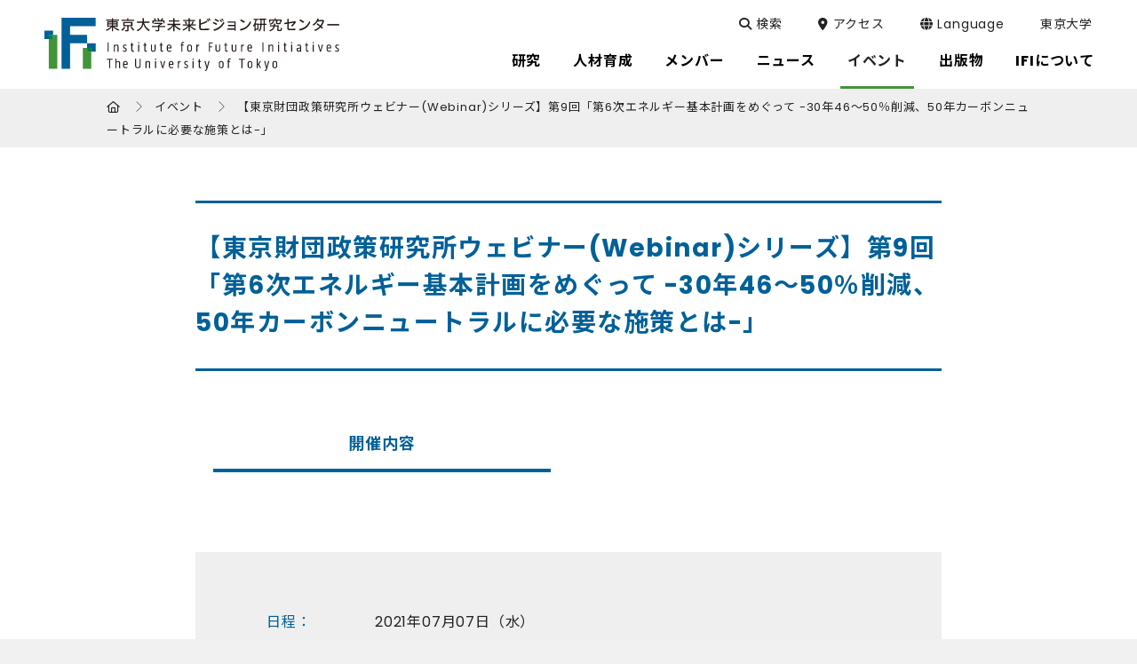

--- FILE ---
content_type: text/html; charset=UTF-8
request_url: https://ifi.u-tokyo.ac.jp/event/10479/
body_size: 45323
content:
<!DOCTYPE html>
<html lang="ja" dir="ltr" itemscope itemtype="https://schema.org/WebSite">
<head>
  <meta charset="utf-8">
  <meta content="IE=Edge" http-equiv="X-UA-Compatible">
<meta name="viewport" content="width=device-width,initial-scale=1">
<meta content="telephone=no" name="format-detection">
<meta content="【東京財団政策研究所ウェビナー(Webinar)シリーズ】第9回「第6次エネルギー基本計画をめぐって -30年46～50％削減、50年カーボンニュートラルに必要な施策とは-」 | 東京大学未来ビジョン研究センター" name="title">
<meta content="東京大学未来ビジョン研究センター" name="description">
<!-- Microdata -->
<meta content="【東京財団政策研究所ウェビナー(Webinar)シリーズ】第9回「第6次エネルギー基本計画をめぐって -30年46～50％削減、50年カーボンニュートラルに必要な施策とは-」 | 東京大学未来ビジョン研究センター" itemprop="name">
<meta content="東京大学未来ビジョン研究センター" itemprop="description">
<!-- OGP -->
<meta content="website" property="og:type">
<meta content="【東京財団政策研究所ウェビナー(Webinar)シリーズ】第9回「第6次エネルギー基本計画をめぐって -30年46～50％削減、50年カーボンニュートラルに必要な施策とは-」 | 東京大学未来ビジョン研究センター" property="og:title">
<meta content="東京大学未来ビジョン研究センター" property="og:description">
<meta content="https://ifi.u-tokyo.ac.jp/event/10479/" property="og:url">
<!-- dns-prefetch -->
      <meta content="https://ifi.u-tokyo.ac.jp/wp/wp-content/themes/ifi/images/common/ogp.jpg" property="og:image" >
  <link href='//code.jquery.com' rel='preconnect dns-prefetch'>
<link href='//fonts.googleapis.com' rel='preconnect dns-prefetch'>
<link href='//fonts.gstatic.com' rel='preconnect dns-prefetch'>
<link href='//www.google-analytics.com' rel='preconnect dns-prefetch'>
<!-- icon -->
<link rel="icon" href="/wp/wp-content/themes/ifi/images/common/favicon.png">
<link rel="shortcut icon" href="/wp/wp-content/themes/ifi/images/common/favicon.ico">
<link rel="apple-touch-icon" sizes="180x180" href="/wp/wp-content/themes/ifi/images/common/apple-touch-icon.png">
<link rel="icon" type="image/png" sizes="32x32" href="/wp/wp-content/themes/ifi/images/common/favicon-32x32.png">
<link rel="icon" type="image/png" sizes="16x16" href="/wp/wp-content/themes/ifi/images/common/favicon-16x16.png">
<link rel="manifest" href="/wp/wp-content/themes/ifi/images/common/site.webmanifest">
<link rel="mask-icon" href="/wp/wp-content/themes/ifi/images/common/safari-pinned-tab.svg" color="#006098">
<meta name="msapplication-TileColor" content="#ffffff">
<meta name="theme-color" content="#ffffff">
<!-- Google tag (gtag.js) -->
<script async src="https://www.googletagmanager.com/gtag/js?id=UA-137426389-1"></script>
<script>
  window.dataLayer = window.dataLayer || [];
  function gtag(){dataLayer.push(arguments);}
  gtag('js', new Date());

  gtag('config', 'UA-137426389-1');
</script>

<!-- Google tag (gtag.js) -->
<script async src="https://www.googletagmanager.com/gtag/js?id=G-YJ8F21YHH4"></script>
<script>
  window.dataLayer = window.dataLayer || [];
  function gtag(){dataLayer.push(arguments);}
  gtag('js', new Date());
  gtag('config', 'G-YJ8F21YHH4');
</script>
  <link href="/wp/wp-content/themes/ifi/css/slick.css" class="async">
<link href="/wp/wp-content/themes/ifi/css/slick-theme.css" class="async">
<link href="/wp/wp-content/themes/ifi/css/fontawesome-all.min.css" class="async">
<link href="/wp/wp-content/themes/ifi/css/modaal.min.css" class="async">
<style>
  @charset "UTF-8";
/*
*
* Copyright (c) 2016, Codia Inc. All rights reserved.
* Data : 2016.11.11
*
*/
* {
  box-sizing: border-box;
}

* {
  box-sizing: border-box;
  -webkit-text-size-adjust: 100%;
  -moz-text-size-adjust: 100%;
       text-size-adjust: 100%;
}
*:focus {
  outline: none;
}

html, body, div, span, object, iframe,
h1, h2, h3, h4, h5, h6, p, blockquote, pre,
abbr, address, cite, code,
del, dfn, em, img, ins, kbd, q, samp,
small, strong, sub, sup, var,
b, i,
dl, dt, dd, ol, ul, li,
fieldset, form, label, legend,
table, caption, tbody, tfoot, thead, tr, th, td,
article, aside, canvas, details, figcaption, figure,
footer, header, hgroup, menu, nav, section, summary,
time, mark, audio, video {
  outline: 0;
  margin: 0;
  border: 0;
  padding: 0;
  background: transparent;
  font: inherit;
  vertical-align: baseline;
}

html {
  overflow-x: hidden;
}

body {
  line-height: 1;
}

article, aside, details, figcaption, figure,
footer, header, hgroup, menu, nav, section, main {
  display: block;
}

ul, ol {
  list-style: none;
}

blockquote, q {
  quotes: none;
}

blockquote:before, blockquote:after,
q:before, q:after {
  content: none;
}

a {
  margin: 0;
  padding: 0;
  background: transparent;
  font: inherit;
  color: #006098;
  text-decoration: underline;
  vertical-align: baseline;
}
a:hover, a:focus, a:active {
  text-decoration: none;
}
@media print, (min-width: 1040px) {
  a[href^="tel:"] {
    pointer-events: none;
  }
}

img {
  max-width: 100%;
  max-height: 100%;
  height: auto;
  vertical-align: top;
}
img[src$=".svg"] {
  width: 100%;
}

sup,
sub {
  font-size: 78%;
}

sup {
  vertical-align: super;
}

sub {
  vertical-align: sub;
}

ins {
  background-color: #ff9;
  color: #000;
  text-decoration: none;
}

mark {
  background-color: #ff9;
  color: #000;
  font-style: italic;
  font-weight: bold;
}

del {
  text-decoration: line-through;
}

abbr[title], dfn[title] {
  border-bottom: 1px dotted;
  cursor: help;
}

table {
  border-collapse: collapse;
  border-spacing: 0;
}

hr {
  display: block;
  margin: 1em 0;
  border: 0;
  padding: 0;
  height: 1px;
  border-top: 1px solid #cccccc;
}

button {
  cursor: pointer;
}

button, fieldset, form, input, label,
legend, select, textarea {
  font-family: inherit;
  font-size: 100%;
  font-style: inherit;
  font-weight: inherit;
  margin: 0;
  padding: 0;
  vertical-align: baseline;
  border: none;
  outline: none;
}

input, textarea {
  box-sizing: border-box;
  -moz-box-sizing: border-box;
  -webkit-box-sizing: border-box;
  -webkit-appearance: none;
  max-width: 100%;
}

input[type=button], input[type=submit] {
  cursor: pointer;
  -webkit-appearance: none;
}

:placeholder-shown,
::-webkit-input-placeholder,
:-moz-placeholder,
::-moz-placeholder,
:-ms-input-placeholder {
  color: #aaa;
  opacity: 1;
}

::-webkit-search-cancel-button {
  -webkit-appearance: none;
}

.clearFix::after {
  clear: both;
  content: ".";
  display: block;
  height: 0;
  visibility: hidden;
}

@media print, (min-width: 768px) {
  ._font-sizeS {
    font-size: 1.2rem;
  }
}

@media print, (min-width: 768px) {
  ._font-sizeM {
    font-size: 1.4rem;
  }
}

@media print, (min-width: 768px) {
  ._font-sizeL {
    font-size: 1.8rem;
  }
}

._hide {
  display: none;
}

._align-right {
  text-align: right !important;
}

._align-left {
  text-align: left !important;
}

._align-center {
  text-align: center !important;
}

._indent {
  text-indent: 1rem !important;
}

._block-right {
  margin-right: 0 !important;
  margin-left: auto !important;
}

._block-center {
  margin-right: auto !important;
  margin-left: auto !important;
}

._block-left {
  margin-right: auto !important;
  margin-left: 0 !important;
}

._font-normal {
  font-weight: normal !important;
}

._font-bold {
  font-weight: bold !important;
}

._text-italic {
  font-style: italic !important;
}

._text-underline {
  text-decoration: underline !important;
}

._text-blink {
  text-decoration: blink !important;
}

._text-line_through {
  text-decoration: line-through !important;
}

@media print, (min-width: 768px) {
  ._only-SP {
    display: none;
  }
}

@media print, (min-width: 1040px) {
  ._under-TB {
    display: none;
  }
}

._over-TB {
  display: none;
}
@media print, (min-width: 768px) {
  ._over-TB {
    display: block;
  }
}

._over-PC {
  display: none;
}
@media print, (min-width: 1040px) {
  ._over-PC {
    display: block;
  }
}

._content_fixed {
  position: fixed;
  width: 100%;
  height: 100%;
}
@media print, (min-width: 915px) {
  ._content_fixed {
    position: relative;
    width: auto;
    height: auto;
    top: 0 !important;
  }
}

._pointer-events {
  pointer-events: none;
}

._border {
  border: 2px solid #EFF2F3;
}

figure {
  width: 100%;
}

figcaption {
  text-align: center;
}

.panel img.alignleft, .panel img.alignright,
.panel div.alignleft,
.panel div.alignright, .module_column-col1 img.alignleft, .module_column-col1 img.alignright,
.module_column-col1 div.alignleft,
.module_column-col1 div.alignright, .module_column-col2 img.alignleft, .module_column-col2 img.alignright,
.module_column-col2 div.alignleft,
.module_column-col2 div.alignright, .textarea img.alignleft, .textarea img.alignright,
.textarea div.alignleft,
.textarea div.alignright {
  display: block;
  margin: 0 auto 10px;
  max-width: calc(50% - 12.5px);
  height: auto;
}
@media print, (min-width: 768px) {
  .panel img.alignleft, .panel img.alignright,
  .panel div.alignleft,
  .panel div.alignright, .module_column-col1 img.alignleft, .module_column-col1 img.alignright,
  .module_column-col1 div.alignleft,
  .module_column-col1 div.alignright, .module_column-col2 img.alignleft, .module_column-col2 img.alignright,
  .module_column-col2 div.alignleft,
  .module_column-col2 div.alignright, .textarea img.alignleft, .textarea img.alignright,
  .textarea div.alignleft,
  .textarea div.alignright {
    margin: 0;
    max-width: calc(50% - 25px);
  }
}
.panel img.alignleft img, .panel img.alignright img,
.panel div.alignleft img,
.panel div.alignright img, .module_column-col1 img.alignleft img, .module_column-col1 img.alignright img,
.module_column-col1 div.alignleft img,
.module_column-col1 div.alignright img, .module_column-col2 img.alignleft img, .module_column-col2 img.alignright img,
.module_column-col2 div.alignleft img,
.module_column-col2 div.alignright img, .textarea img.alignleft img, .textarea img.alignright img,
.textarea div.alignleft img,
.textarea div.alignright img {
  height: auto;
}
.panel img.alignleft,
.panel div.alignleft, .module_column-col1 img.alignleft,
.module_column-col1 div.alignleft, .module_column-col2 img.alignleft,
.module_column-col2 div.alignleft, .textarea img.alignleft,
.textarea div.alignleft {
  float: left;
  margin-right: 25px;
}
@media print, (min-width: 768px) {
  .panel img.alignleft,
  .panel div.alignleft, .module_column-col1 img.alignleft,
  .module_column-col1 div.alignleft, .module_column-col2 img.alignleft,
  .module_column-col2 div.alignleft, .textarea img.alignleft,
  .textarea div.alignleft {
    margin-right: 30px;
  }
}
.panel img.alignright,
.panel div.alignright, .module_column-col1 img.alignright,
.module_column-col1 div.alignright, .module_column-col2 img.alignright,
.module_column-col2 div.alignright, .textarea img.alignright,
.textarea div.alignright {
  float: right;
  margin-left: 25px;
}
@media print, (min-width: 768px) {
  .panel img.alignright,
  .panel div.alignright, .module_column-col1 img.alignright,
  .module_column-col1 div.alignright, .module_column-col2 img.alignright,
  .module_column-col2 div.alignright, .textarea img.alignright,
  .textarea div.alignright {
    margin-left: 30px;
  }
}
.panel img.aligncenter,
.panel div.aligncenter, .module_column-col1 img.aligncenter,
.module_column-col1 div.aligncenter, .module_column-col2 img.aligncenter,
.module_column-col2 div.aligncenter, .textarea img.aligncenter,
.textarea div.aligncenter {
  display: block;
  margin: 0 auto;
}
.panel img.size-full,
.panel div.size-full, .module_column-col1 img.size-full,
.module_column-col1 div.size-full, .module_column-col2 img.size-full,
.module_column-col2 div.size-full, .textarea img.size-full,
.textarea div.size-full {
  width: 100%;
}

html {
  font-size: 10px;
}

body {
  position: relative;
  z-index: 0;
  font-family: "Poppins", "Noto Sans JP", "Noto Sans CJK JP", "メイリオ", Meiryo, sans-serif;
  font-weight: 400;
  line-height: 1.65;
  font-size: 16px;
  letter-spacing: 0.05em;
  color: #222222;
  word-wrap: break-word;
  overflow-wrap: break-word;
}

.global_header {
  position: fixed;
  top: 0;
  left: 0;
  z-index: 50;
  width: 100%;
  height: 56px;
  background-color: #ffffff;
  transition: 0.5s;
}
body._fixed .global_header {
  position: fixed;
}
@media print {
  .global_header {
    position: absolute;
  }
}
@media print, (min-width: 915px) {
  .global_header {
    height: 100px;
    background-color: #ffffff;
  }
}
@media print, (min-width: 915px) {
  body._fixed .global_header {
    height: 70px;
  }
}
@media print, (min-width: 915px) {
  body.home .global_header {
    background-color: rgba(255, 255, 255, 0.4);
  }
}
@media print, (min-width: 915px) {
  body.home._fixed .global_header {
    background-color: #ffffff;
  }
}
.global_header .global_inner {
  padding: 0;
}
@media print, (min-width: 1040px) {
  .global_header .global_inner {
    display: flex;
    flex-wrap: wrap;
    padding: 0;
    max-width: 100%;
    width: 100%;
  }
}
.global_header .gh_logo {
  position: relative;
  z-index: 39;
  padding: 10px 15px;
  background-color: #ffffff;
  transition: 0.5s;
}
@media print, (min-width: 915px) {
  .global_header .gh_logo {
    position: absolute;
    top: 0;
    left: 0;
    padding: 20px 15px;
    width: 305px;
    background-color: transparent;
  }
}
@media print, (min-width: 1190px) {
  .global_header .gh_logo {
    padding: 20px 50px;
    width: 432px;
  }
}
@media print, (min-width: 915px) {
  body._fixed .global_header .gh_logo {
    padding: 11px 50px;
    width: 334px;
  }
}
.global_header .gh_logo a {
  display: block;
  width: 213px;
  height: 36px;
  background: url("/wp/wp-content/themes/ifi/images/common/logo_01.svg") no-repeat center/contain;
  text-indent: 100%;
  white-space: nowrap;
  overflow: hidden;
  transition: 0.5s;
}
body.tax-tf_news_cat .global_header .gh_logo a, body.page-template-page-stfl .global_header .gh_logo a, body.post-type-archive-tf_news .global_header .gh_logo a, body.iam_stfl .global_header .gh_logo a, body.single-tf_news .global_header .gh_logo a {
  background: url("/wp/wp-content/themes/ifi/images/common/logo_03.svg") no-repeat center/contain;
}
@media print, (min-width: 915px) {
  .global_header .gh_logo a {
    width: 100%;
    height: 60px;
  }
}
@media print, (min-width: 915px) {
  body._fixed .global_header .gh_logo a {
    width: 234px;
    height: 47px;
  }
}
.global_header .gh_logo a:hover {
  opacity: 0.5;
}

.post-type-archive-publications .module_title-08, .post-type-archive-publications .module_title-06, .page-template-page-publications2 .module_title-08, .page-template-page-publications2 .module_title-06 {
  margin-top: 80px !important;
}

.global_header2 {
  width: 100%;
  padding: 5px;
  background-color: #052030;
  transition: 0.5s;
}
.global_header2 a {
  display: flex;
  margin: 0 auto;
  transition: 0.5s;
  pointer-events: none;
}
.global_header2 a:hover {
  opacity: 0.5;
}
.global_header2 img {
  width: 214px;
  display: block;
  margin: 0 auto;
}
@media print, (min-width: 768px) {
  .global_header2 img {
    width: 332px;
  }
}
@media print, (min-width: 768px) {
  .global_header2 {
    padding: 22px;
  }
}

@media print, (min-width: 915px) {
  .global_menu {
    display: none;
  }
}
.global_menu .global_menu_btn {
  position: fixed;
  right: 0;
  top: 0;
  z-index: 60;
  width: 56px;
  height: 56px;
  background-color: #ffffff;
}
.global_menu .global_menu_btn .global_menu_icon {
  display: block;
  position: absolute;
  top: 15px;
  left: 15px;
  z-index: 2;
  margin: 0 auto;
  width: 30px;
  height: 5px;
  background-color: #006098;
  transition: 0.5s;
}
body._open-menu .global_menu .global_menu_btn .global_menu_icon {
  background-color: transparent;
}
.global_menu .global_menu_btn .global_menu_icon:before, .global_menu .global_menu_btn .global_menu_icon:after {
  content: " ";
  display: block;
  position: absolute;
  left: 0;
  width: 100%;
  height: 5px;
  transition: all 0.3s;
  background-color: #ffffff;
}
.global_menu .global_menu_btn .global_menu_icon:before {
  top: 10px;
  background-color: #006098;
  z-index: 2;
}
body._open-menu .global_menu .global_menu_btn .global_menu_icon:before {
  top: 10px;
  left: -2px;
  width: 33px;
  transform: rotate(45deg);
}
.global_menu .global_menu_btn .global_menu_icon:after {
  top: 20px;
  width: 20px;
  background-color: #429538;
  z-index: 1;
}
body._open-menu .global_menu .global_menu_btn .global_menu_icon:after {
  top: 10px;
  left: -2px;
  width: 33px;
  transform: rotate(-45deg);
}

.global_search .gs_inner {
  display: flex;
  justify-content: space-between;
  align-items: center;
}
@media print, (min-width: 915px) {
  .global_search .gs_inner {
    padding: 52px 15px;
    position: relative;
    justify-content: center;
    align-items: center;
  }
}
.global_search .gs_inner .module_search-01 {
  width: 100%;
}
@media print, (min-width: 915px) {
  .global_search .gs_inner .module_search-01 {
    max-width: 580px;
    width: 60%;
  }
}
.global_search .gs_inner .close_btn {
  display: none;
  position: relative;
  width: 30px;
  height: 40px;
  cursor: pointer;
}
.global_search .gs_inner .close_btn:hover:before, .global_search .gs_inner .close_btn:hover:after {
  background-color: #C1D7E4;
}
@media print, (min-width: 915px) {
  .global_search .gs_inner .close_btn {
    display: block;
    position: absolute;
    right: 50px;
    top: calc(50% - 19px);
  }
}
.global_search .gs_inner .close_btn:before, .global_search .gs_inner .close_btn:after {
  content: " ";
  display: block;
  position: absolute;
  top: calc(50% - 1px);
  left: 0;
  width: 100%;
  height: 2px;
  transition: all 0.3s;
  border-radius: 10px;
  background-color: #efefef;
}
.global_search .gs_inner .close_btn:before {
  transform: rotate(45deg);
}
.global_search .gs_inner .close_btn:after {
  transform: rotate(-45deg);
}

.global_navigation {
  position: fixed;
  top: 0;
  left: 0;
  z-index: 37;
  width: 100%;
  background-color: #efefef;
  transition: 0.5s;
  transform: translateY(-100%);
}
@media print {
  .global_navigation {
    display: none;
  }
}
body._open-menu .global_navigation {
  top: 56px;
  opacity: 1;
  transform: translateX(0);
}
@media print, (min-width: 915px) {
  body._open-menu .global_navigation {
    top: 0;
  }
}
@media print, (min-width: 915px) {
  .global_navigation {
    position: relative;
    top: auto;
    left: auto;
    z-index: 40;
    width: 100%;
    background: none;
    transform: translateX(0);
  }
}
.global_navigation .gn_inner {
  padding: 0 0 180px;
  height: 100vh;
  overflow-y: auto;
  -webkit-overflow-scrolling: touch;
}
@media print, (min-width: 915px) {
  .global_navigation .gn_inner {
    padding: 0;
    height: auto;
    overflow-y: visible;
  }
}
@media print, (min-width: 915px) {
  body.tax-tf_news_cat .global_navigation .gn_inner .module_menu-01, body.page-template-page-stfl .global_navigation .gn_inner .module_menu-01, body.post-type-archive-tf_news .global_navigation .gn_inner .module_menu-01, body.iam_stfl .global_navigation .gn_inner .module_menu-01, body.single-tf_news .global_navigation .gn_inner .module_menu-01, body.error404 .global_navigation .gn_inner .module_menu-01 {
    display: none;
  }
}
body.tax-tf_news_cat .global_navigation .gn_inner .module_list-11, body.page-template-page-stfl .global_navigation .gn_inner .module_list-11, body.post-type-archive-tf_news .global_navigation .gn_inner .module_list-11, body.iam_stfl .global_navigation .gn_inner .module_list-11, body.single-tf_news .global_navigation .gn_inner .module_list-11, body.error404 .global_navigation .gn_inner .module_list-11 {
  margin-top: 40px;
  padding: 0 15px;
}
@media print, (min-width: 915px) {
  body.tax-tf_news_cat .global_navigation .gn_inner .module_list-11, body.page-template-page-stfl .global_navigation .gn_inner .module_list-11, body.post-type-archive-tf_news .global_navigation .gn_inner .module_list-11, body.iam_stfl .global_navigation .gn_inner .module_list-11, body.single-tf_news .global_navigation .gn_inner .module_list-11, body.error404 .global_navigation .gn_inner .module_list-11 {
    display: none;
  }
}
.global_navigation .gn_inner .gn_body {
  padding: 0 15px;
}
@media print, (min-width: 915px) {
  .global_navigation .gn_inner .gn_body {
    padding: 0;
    position: absolute;
    right: 16px;
    top: 16px;
    display: flex;
    flex-wrap: wrap;
    transition: 0.5s;
  }
}
@media print, (min-width: 1190px) {
  .global_navigation .gn_inner .gn_body {
    right: 50px;
  }
}
@media print, (min-width: 915px) {
  .gn_head {
    position: absolute;
    right: 5px;
    top: 38px;
    height: 52px;
    margin-bottom: 0;
    transition: 0.5s;
  }
}
@media print, (min-width: 1190px) {
  .gn_head {
    right: 30px;
  }
}
@media print, (min-width: 915px) {
  body._fixed .gn_head {
    top: 0;
    height: 70px;
  }
}
.gn_head ul li {
  position: relative;
  display: flex;
  flex-wrap: wrap;
  border-bottom: 1px solid #ababab;
}
.gn_head ul li a {
  width: 100%;
  position: relative;
  display: block;
  padding: 18px 20px;
  font-family: "Poppins", "Noto Sans JP", "Noto Sans CJK JP", "メイリオ", Meiryo, sans-serif;
  font-weight: 400;
  font-size: 15px;
  color: #222222;
  text-decoration: none;
  transition: 0.5s;
}
@media print, (min-width: 915px) {
  .gn_head ul li a {
    padding: 0;
    font-size: 14px;
    color: #ffffff;
    border-bottom: none;
    margin-bottom: 2px;
  }
}
.gn_head ul li a._open-submenu {
  background-color: #006098;
  color: #ffffff;
}
@media print, (min-width: 915px) {
  .gn_head ul li a._open-submenu {
    background-color: transparent;
    color: #222222;
  }
}
.gn_head ul li label {
  position: relative;
  display: flex;
  justify-content: center;
  align-items: center;
  margin-top: 0 !important;
  width: 60px;
  border-left: 1px solid #ababab;
  transition: 0.5s;
}
@media print, (min-width: 915px) {
  .gn_head ul li label {
    display: none;
  }
}
.gn_head ul li label._open-submenu {
  background-color: #006098;
  border-left: 1px solid #ffffff;
}
.gn_head ul li label span {
  position: relative;
  display: flex;
  justify-content: center;
  align-items: center;
  width: 100%;
  height: 100%;
  font-size: 0;
  line-height: 0;
  cursor: pointer;
}
.gn_head ul li label span:before, .gn_head ul li label span:after {
  content: "";
  width: 17px;
  height: 3px;
  border-radius: 5px;
  background-color: #429538;
  position: absolute;
  transition: all 0.5s;
}
.gn_head ul li label span:before {
  top: calc(50% - 8px);
  left: calc(50% - 2px);
  width: 3px;
  height: 17px;
}
.gn_head ul li label span:after {
  left: calc(50% - 9px);
  top: calc(50% - 1px);
}
.gn_head ul li label._open-submenu span:before {
  background-color: #ffffff;
  transform: rotate(-90deg);
}
.gn_head ul li label._open-submenu span:after {
  background-color: #ffffff;
  transform: rotate(180deg);
}
.gn_head ul li label button {
  display: none;
}
.gn_head ul li div[class^=accordion-] {
  display: none;
  width: 100%;
  transition: top 0.3s;
}
@media print, (min-width: 915px) {
  .gn_head .ul-top {
    display: flex;
    justify-content: center;
    align-items: center;
    height: 62px;
  }
}
@media print, (min-width: 915px) {
  body._fixed .gn_head .ul-top {
    height: 70px;
  }
}
@media print, (min-width: 915px) {
  .gn_head .ul-top > li {
    position: relative;
    display: block;
    height: 62px;
    border-bottom: none;
  }
}
@media print, (min-width: 915px) {
  body._fixed .gn_head .ul-top > li {
    height: 70px;
  }
}
.gn_head .ul-top > li:first-child {
  color: #980047;
}
@media print, (min-width: 915px) {
  body.en .gn_head .ul-top > li:first-child .accordion-01 .accordion_inner-01 .ul-01 > li {
    width: 100%;
  }
}
.gn_head .ul-top > li:first-child .accordion-01 .accordion_inner-01 .ul-01 > li:nth-child(2) {
  display: none;
}
@media print, (min-width: 915px) {
  .gn_head .ul-top > li:hover a:after {
    transform: scale(1, 1) !important;
  }
}
@media print, (min-width: 915px) {
  .gn_head .ul-top > li:hover .accordion-01 {
    top: 100px;
    visibility: visible;
    opacity: 1;
    background-color: rgba(0, 106, 152, 0.95);
  }
}
.gn_head .ul-top > li:hover .accordion-01:after {
  visibility: visible;
  opacity: 1;
}
@media print, (min-width: 915px) {
  .gn_head .ul-top > li:hover .accordion-01 .accordion_inner-01 {
    padding-top: 50px;
    padding-bottom: 50px;
    padding-left: 20px;
    padding-right: 20px;
    height: auto;
  }
}
.gn_head .ul-top > li.child > a {
  width: calc(100% - 60px);
}
@media print, (min-width: 915px) {
  .gn_head .ul-top > li.child > a {
    width: auto;
  }
}
.gn_head .ul-top > li.child > a:before {
  content: none;
}
.gn_head .ul-top > li > a {
  width: 100%;
}
@media print, (min-width: 915px) {
  .gn_head .ul-top > li > a {
    position: relative;
    display: flex;
    padding: 17px 10px;
    align-items: center;
    justify-content: center;
    margin-bottom: 0;
    height: 62px;
    font-family: "Poppins", "Noto Sans JP", "Noto Sans CJK JP", "メイリオ", Meiryo, sans-serif;
    font-weight: 400;
    font-size: 17px;
    color: #000000;
    border-bottom: none;
  }
}
@media print, (min-width: 1190px) {
  .gn_head .ul-top > li > a {
    padding: 17px 18px;
  }
}
.gn_head .ul-top > li > a._open-submenu:before {
  color: #ffffff;
  border-left: 1px solid #ffffff;
}
.gn_head .ul-top > li > a._open-submenu:after {
  transform: scale(1, 1);
}
body.home .gn_head .ul-top > li > a._open-submenu:after {
  transform: scale(0, 1);
}
.gn_head .ul-top > li > a:before {
  content: "\f105";
  font-family: "Font Awesome 6 Pro";
  font-weight: 400;
  line-height: 1;
  position: absolute;
  top: 0;
  right: 0;
  padding: 16px 21px 16px 20px;
  height: 100%;
  color: #429538;
  font-size: 28px;
  border-left: 1px solid #ababab;
  box-sizing: border-box;
}
@media print, (min-width: 915px) {
  .gn_head .ul-top > li > a:before {
    content: none;
  }
}
@media print, (min-width: 915px) {
  .gn_head .ul-top > li > a:after {
    position: absolute;
    bottom: 0;
    left: 10px;
    content: "";
    width: calc(100% - 20px);
    height: 3px;
    background: #429538;
    transform: scale(0, 1);
    transform-origin: center top;
    transition: transform 0.3s;
  }
}
@media print, (min-width: 915px) {
  body._fixed .gn_head .ul-top > li > a {
    height: 70px;
  }
}
@media print, (min-width: 915px) {
  .gn_head .ul-top > li > a .title {
    display: block;
    font-size: 16px;
    font-weight: bold;
  }
}
.gn_head .ul-top > li .accordion-01 {
  background-color: #ffffff;
}
@media print, (min-width: 915px) {
  .gn_head .ul-top > li .accordion-01 {
    display: block !important;
    position: fixed;
    top: 100px;
    right: 0;
    width: 100%;
    visibility: hidden;
    opacity: 0;
    transition: background 0.5s, opacity 0.5s;
  }
}
@media print, (min-width: 915px) {
  body._fixed .gn_head .ul-top > li .accordion-01 {
    top: 70px;
  }
}
@media print, (min-width: 915px) {
  .gn_head .ul-top > li .accordion-01:after {
    content: "";
    position: fixed;
    z-index: -1;
    top: 100px;
    left: -20px;
    display: block;
    width: calc(100% + 40px);
    height: 100vh;
    visibility: hidden;
    opacity: 0;
    pointer-events: none;
  }
}
@media print, (min-width: 915px) {
  body._fixed .gn_head .ul-top > li .accordion-01:after {
    top: 70px;
  }
}
.gn_head .ul-top > li .accordion-01 .accordion_inner-01 {
  padding: 0 20px 30px;
}
@media print, (min-width: 915px) {
  .gn_head .ul-top > li .accordion-01 .accordion_inner-01 {
    padding: 0;
    display: flex;
    justify-content: center;
    margin: 0 auto;
    height: 0;
    transition: padding-top 0.5s, padding-bottom 0.5s;
  }
}
@media print, (min-width: 915px) {
  .gn_head .ul-top > li .accordion-01 .accordion_inner-01 .ul-01 {
    max-width: 1040px;
    width: 100%;
    box-sizing: border-box;
  }
}
@media print, (min-width: 915px) {
  .gn_head .ul-top > li .accordion-01 .accordion_inner-01 .ul-01._side {
    max-width: 600px;
    width: 50%;
  }
}
@media print, (min-width: 915px) {
  .gn_head .ul-top > li .accordion-01 .accordion_inner-01 .ul-01._side > li {
    width: 50%;
  }
}
@media print, (min-width: 915px) {
  .gn_head .ul-top > li .accordion-01 .accordion_inner-01 .ul-01 > li {
    border-bottom: none;
    width: 50%;
    display: inline-block;
    float: left;
  }
}
@media print, (min-width: 915px) {
  .gn_head .ul-top > li .accordion-01 .accordion_inner-01 .ul-01 > li:hover .accordion-02 {
    display: block;
    opacity: 1;
  }
}
.gn_head .ul-top > li .accordion-01 .accordion_inner-01 .ul-01 > li:first-child {
  display: none;
}
@media print, (min-width: 915px) {
  .gn_head .ul-top > li .accordion-01 .accordion_inner-01 .ul-01 > li:first-child {
    display: block;
    width: 100%;
    margin: 11px 0 23px;
  }
}
@media print, (min-width: 915px) {
  .gn_head .ul-top > li .accordion-01 .accordion_inner-01 .ul-01 > li:first-child a {
    font-size: 24px;
    font-weight: bold;
    padding: 0;
  }
}
.gn_head .ul-top > li .accordion-01 .accordion_inner-01 .ul-01 > li:first-child a:before {
  content: none;
}
.gn_head .ul-top > li .accordion-01 .accordion_inner-01 .ul-01 > li.child > a {
  width: calc(100% - 65px);
}
@media print, (min-width: 915px) {
  .gn_head .ul-top > li .accordion-01 .accordion_inner-01 .ul-01 > li.child > a {
    width: 100%;
  }
}
.gn_head .ul-top > li .accordion-01 .accordion_inner-01 .ul-01 > li > a {
  padding: 18px 15px;
}
@media print, (min-width: 915px) {
  .gn_head .ul-top > li .accordion-01 .accordion_inner-01 .ul-01 > li > a {
    position: relative;
    width: 100%;
    margin: 0;
    padding: 8px 50px 8px 20px;
    font-size: 16px;
    color: #ffffff;
  }
}
.gn_head .ul-top > li .accordion-01 .accordion_inner-01 .ul-01 > li > a:hover {
  opacity: 0.7;
}
.gn_head .ul-top > li .accordion-01 .accordion_inner-01 .ul-01 > li > a._open-submenu {
  background-color: #efefef;
  color: #222222;
}
@media print, (min-width: 915px) {
  .gn_head .ul-top > li .accordion-01 .accordion_inner-01 .ul-01 > li > a._open-submenu {
    background-color: transparent;
    color: #ffffff;
  }
}
.gn_head .ul-top > li .accordion-01 .accordion_inner-01 .ul-01 > li > a:before {
  content: none;
  position: absolute;
  left: 0;
  top: 8px;
  color: #C1D7E4;
  font-family: "Font Awesome 6 Pro";
  font-weight: 100;
  line-height: 1;
  font-size: 24px;
}
@media print, (min-width: 915px) {
  .gn_head .ul-top > li .accordion-01 .accordion_inner-01 .ul-01 > li > a:before {
    content: "\f105";
  }
}
.gn_head .ul-top > li .accordion-01 .accordion_inner-01 .ul-01 > li > a:hover {
  background-color: #efefef;
}
@media print, (min-width: 915px) {
  .gn_head .ul-top > li .accordion-01 .accordion_inner-01 .ul-01 > li > a:hover {
    background-color: transparent;
    opacity: 1;
  }
}
.gn_head .ul-top > li .accordion-01 .accordion_inner-01 .ul-01 > li > a:hover:before {
  opacity: 0.7;
}
@media print, (min-width: 915px) {
  .gn_head .ul-top > li .accordion-01 .accordion_inner-01 .ul-01 > li > a:hover:before {
    opacity: 1;
  }
}
.gn_head .ul-top > li .accordion-01 .accordion_inner-01 .ul-01 > li .accordion-02 {
  padding-bottom: 30px;
}
@media print, (min-width: 915px) {
  .gn_head .ul-top > li .accordion-01 .accordion_inner-01 .ul-01 > li .accordion-02 {
    opacity: 0;
    position: absolute;
    width: 290px;
    left: -290px;
    top: 0;
    padding-bottom: 0;
    border-bottom: none;
  }
}
.gn_head .ul-top > li .accordion-01 .accordion_inner-01 .ul-01 > li .accordion-02 .accordion_inner-02 {
  padding: 10px 0;
  background-color: #f5f3f9;
}
@media print, (min-width: 915px) {
  .gn_head .ul-top > li .accordion-01 .accordion_inner-01 .ul-01 > li .accordion-02 .accordion_inner-02 {
    padding: 0;
  }
}
.gn_head .ul-top > li .accordion-01 .accordion_inner-01 .ul-01 > li .accordion-02 .accordion_inner-02 .ul-02 > li {
  border-bottom: none;
}
@media print, (min-width: 915px) {
  .gn_head .ul-top > li .accordion-01 .accordion_inner-01 .ul-01 > li .accordion-02 .accordion_inner-02 .ul-02 > li:last-child a {
    border-bottom: none;
  }
}
.gn_head .ul-top > li .accordion-01 .accordion_inner-01 .ul-01 > li .accordion-02 .accordion_inner-02 .ul-02 > li > a {
  padding: 5px 30px;
  border-bottom: none;
}
@media print, (min-width: 915px) {
  .gn_head .ul-top > li .accordion-01 .accordion_inner-01 .ul-01 > li .accordion-02 .accordion_inner-02 .ul-02 > li > a {
    display: block;
    padding: 20px 30px;
    font-size: 15px;
    background-color: rgba(66, 149, 56, 0.9);
    font-family: "Poppins", "Noto Sans JP", "Noto Sans CJK JP", "メイリオ", Meiryo, sans-serif;
    font-weight: 400;
    color: #ffffff;
    border-bottom: 1px solid #E9E4F1;
    text-decoration: none;
  }
}
.gn_head .side {
  display: none;
}
@media print, (min-width: 915px) {
  .gn_head .side {
    display: block;
    max-width: 440px;
    width: 50%;
    padding: 10px 0 20px 100px;
    border-left: 1px solid #C1D7E4;
  }
}
.gn_head .side .title {
  font-size: 24px;
  font-weight: bold;
  color: #ffffff;
}
.gn_head .side .image {
  position: relative;
  top: 0;
  left: 0;
  width: 100%;
  margin-top: 20px;
  padding-top: 54%;
  height: 0;
  overflow: hidden;
  transition: 0.5s;
}
.gn_head .side .image img {
  position: absolute;
  top: 0;
  right: 0;
  bottom: 0;
  left: 0;
  width: 100%;
  height: auto;
  margin: auto;
  max-width: none;
  max-height: none;
  display: block;
  transition: all 0.8s;
}
.gn_head .side .text {
  margin-top: 10px;
  font-size: 14px;
  color: #C1D7E4;
}
body.en .gn_head .side .text {
  font-family: "Noto Sans JP", "Noto Sans CJK JP", "メイリオ", Meiryo, sans-serif;
}

.gn_sub_box-01 {
  margin-top: 45px;
}
@media print, (min-width: 915px) {
  .gn_sub_box-01 {
    display: none;
  }
}
body.tax-tf_news_cat .gn_sub_box-01, body.page-template-page-stfl .gn_sub_box-01, body.post-type-archive-tf_news .gn_sub_box-01, body.iam_stfl .gn_sub_box-01, body.single-tf_news .gn_sub_box-01, body.error404 .gn_sub_box-01 {
  margin-top: 30px;
}
body.tax-tf_news_cat .gn_sub_box-01 ul > li:first-child, body.page-template-page-stfl .gn_sub_box-01 ul > li:first-child, body.post-type-archive-tf_news .gn_sub_box-01 ul > li:first-child, body.iam_stfl .gn_sub_box-01 ul > li:first-child, body.single-tf_news .gn_sub_box-01 ul > li:first-child, body.error404 .gn_sub_box-01 ul > li:first-child {
  width: 100%;
}
.gn_sub_box-01 ul {
  display: flex;
  flex-flow: wrap;
  width: 100%;
  position: relative;
}
.gn_sub_box-01 ul > li {
  margin-bottom: 20px;
  width: 50%;
}
@media print, (min-width: 915px) {
  .gn_sub_box-01 ul > li {
    padding: 0;
    margin-bottom: 0;
    border-right: 1px solid #efefef;
  }
}
.gn_sub_box-01 ul > li:last-child a span:after {
  content: "\f35d";
  font-family: "Font Awesome 6 Pro";
  font-weight: 100;
  line-height: 1;
  position: relative;
  margin-left: 5px;
}
.gn_sub_box-01 ul > li a {
  display: block;
  text-decoration: none;
  font-size: 13px;
  text-align: center;
  color: #707070;
  transition: 0.5s;
}
.gn_sub_box-01 ul > li a:hover {
  opacity: 0.7;
}
@media print, (min-width: 915px) {
  .gn_sub_box-01 ul > li a {
    padding: 0 20px;
    color: #efefef;
  }
}

.gn_sub_box-02 {
  margin-top: 35px;
}
@media print, (min-width: 915px) {
  .gn_sub_box-02 {
    margin-top: 0;
    position: fixed;
    top: 0;
    left: 0;
    z-index: 40;
    width: 100%;
    background-color: rgba(0, 106, 152, 0.95);
    transition: 0.5s;
    transform: translateY(-100%);
  }
}
@media print, (min-width: 915px) {
  body._open-language .gn_sub_box-02 {
    top: 0;
    opacity: 1;
    transform: translateX(0);
  }
}
@media print, (min-width: 915px) {
  .gn_sub_box-02 .global_language {
    display: flex;
    flex-wrap: wrap;
    justify-content: center;
    align-items: center;
    height: 212px;
    margin: 0 auto;
  }
}
.gn_sub_box-02 .global_language .gl_inner > .title {
  display: none;
}
@media print, (min-width: 915px) {
  .gn_sub_box-02 .global_language .gl_inner > .title {
    display: block;
    text-align: center;
    color: #ffffff;
    font-size: 20px;
  }
}
.gn_sub_box-02 .global_language .gl_inner ul {
  display: flex;
  flex-flow: wrap;
  justify-content: center;
  position: relative;
}
@media print, (min-width: 915px) {
  .gn_sub_box-02 .global_language .gl_inner ul {
    margin-top: 25px;
  }
}
.gn_sub_box-02 .global_language .gl_inner ul > li {
  margin-bottom: 10px;
  width: 50%;
}
.gn_sub_box-02 .global_language .gl_inner ul > li:first-child {
  border-right: 1px solid #ababab;
}
@media print, (min-width: 915px) {
  .gn_sub_box-02 .global_language .gl_inner ul > li:first-child {
    border-right: 1px solid transparent;
  }
}
.gn_sub_box-02 .global_language .gl_inner ul > li:first-child a {
  color: #006098;
}
@media print, (min-width: 915px) {
  .gn_sub_box-02 .global_language .gl_inner ul > li:first-child a {
    color: #ffffff;
    border: 1px solid #ffffff;
  }
}
body.en .gn_sub_box-02 .global_language .gl_inner ul > li:first-child a {
  color: #707070;
}
@media print, (min-width: 915px) {
  body.en .gn_sub_box-02 .global_language .gl_inner ul > li:first-child a {
    color: #ffffff;
    border: 1px solid transparent;
  }
}
body.en .gn_sub_box-02 .global_language .gl_inner ul > li:first-child a:hover {
  color: #006098;
}
@media print, (min-width: 915px) {
  body.en .gn_sub_box-02 .global_language .gl_inner ul > li:first-child a:hover {
    color: #ffffff;
    border: 1px solid #ffffff;
  }
}
body.en .gn_sub_box-02 .global_language .gl_inner ul > li:nth-child(2) a {
  color: #006098;
}
@media print, (min-width: 915px) {
  body.en .gn_sub_box-02 .global_language .gl_inner ul > li:nth-child(2) a {
    color: #ffffff;
    border: 1px solid #ffffff;
  }
}
@media print, (min-width: 915px) {
  .gn_sub_box-02 .global_language .gl_inner ul > li {
    width: 220px;
    margin: 0 20px;
  }
}
.gn_sub_box-02 .global_language .gl_inner ul > li a {
  display: block;
  text-decoration: none;
  font-size: 15px;
  font-weight: bold;
  text-align: center;
  color: #707070;
  transition: 0.5s;
}
@media print, (min-width: 915px) {
  .gn_sub_box-02 .global_language .gl_inner ul > li a {
    padding: 15px 0;
    color: #ffffff;
    font-size: 16px;
    font-weight: 500;
    border: 1px solid rgba(0, 106, 152, 0.95);
  }
}
.gn_sub_box-02 .global_language .gl_inner ul > li a:hover {
  color: #006098;
}
@media print, (min-width: 915px) {
  .gn_sub_box-02 .global_language .gl_inner ul > li a:hover {
    color: #ffffff;
    border: 1px solid #ffffff;
  }
}
.gn_sub_box-02 .global_language .gl_inner .close_btn {
  display: none;
  position: relative;
  width: 30px;
  height: 40px;
  cursor: pointer;
}
.gn_sub_box-02 .global_language .gl_inner .close_btn:hover:before, .gn_sub_box-02 .global_language .gl_inner .close_btn:hover:after {
  background-color: #C1D7E4;
}
@media print, (min-width: 915px) {
  .gn_sub_box-02 .global_language .gl_inner .close_btn {
    display: block;
    position: absolute;
    right: 50px;
    top: 60px;
  }
}
.gn_sub_box-02 .global_language .gl_inner .close_btn:before, .gn_sub_box-02 .global_language .gl_inner .close_btn:after {
  content: " ";
  display: block;
  position: absolute;
  top: calc(50% - 1px);
  left: 0;
  width: 100%;
  height: 2px;
  transition: all 0.3s;
  border-radius: 10px;
  background-color: #efefef;
}
.gn_sub_box-02 .global_language .gl_inner .close_btn:before {
  transform: rotate(45deg);
}
.gn_sub_box-02 .global_language .gl_inner .close_btn:after {
  transform: rotate(-45deg);
}

.gn_sub_box-03 {
  margin-top: 35px;
}
@media print, (min-width: 915px) {
  .gn_sub_box-03 {
    margin-top: 0;
    position: fixed;
    top: 0;
    left: 0;
    z-index: 40;
    width: 100%;
    background-color: rgba(0, 106, 152, 0.95);
    transition: 0.5s;
    transform: translateY(-100%);
  }
}
@media print, (min-width: 915px) {
  body._open-search .gn_sub_box-03 {
    top: 0;
    opacity: 1;
    transform: translateX(0);
  }
}

.gn_sub_box-04 {
  display: none;
}
@media print, (min-width: 915px) {
  .gn_sub_box-04 {
    display: block;
  }
}
body._fixed .gn_sub_box-04 {
  display: none;
}
body.tax-tf_news_cat .gn_sub_box-04, body.page-template-page-stfl .gn_sub_box-04, body.post-type-archive-tf_news .gn_sub_box-04, body.iam_stfl .gn_sub_box-04, body.single-tf_news .gn_sub_box-04 {
  margin-top: 35px;
  transition: 0.8s;
}
@media print, (min-width: 915px) {
  body.tax-tf_news_cat .gn_sub_box-04, body.page-template-page-stfl .gn_sub_box-04, body.post-type-archive-tf_news .gn_sub_box-04, body.iam_stfl .gn_sub_box-04, body.single-tf_news .gn_sub_box-04 {
    display: block;
  }
}
body.tax-tf_news_cat .gn_sub_box-04 ul li, body.page-template-page-stfl .gn_sub_box-04 ul li, body.post-type-archive-tf_news .gn_sub_box-04 ul li, body.iam_stfl .gn_sub_box-04 ul li, body.single-tf_news .gn_sub_box-04 ul li {
  padding: 0 25px;
}
body.tax-tf_news_cat .gn_sub_box-04 ul li:first-child, body.page-template-page-stfl .gn_sub_box-04 ul li:first-child, body.post-type-archive-tf_news .gn_sub_box-04 ul li:first-child, body.iam_stfl .gn_sub_box-04 ul li:first-child, body.single-tf_news .gn_sub_box-04 ul li:first-child {
  border-right: 1px solid #222222;
}
body.tax-tf_news_cat .gn_sub_box-04 ul li:last-child, body.page-template-page-stfl .gn_sub_box-04 ul li:last-child, body.post-type-archive-tf_news .gn_sub_box-04 ul li:last-child, body.iam_stfl .gn_sub_box-04 ul li:last-child, body.single-tf_news .gn_sub_box-04 ul li:last-child {
  padding: 0 0 0 25px;
}
body.tax-tf_news_cat .gn_sub_box-04 ul li i, body.page-template-page-stfl .gn_sub_box-04 ul li i, body.post-type-archive-tf_news .gn_sub_box-04 ul li i, body.iam_stfl .gn_sub_box-04 ul li i, body.single-tf_news .gn_sub_box-04 ul li i {
  margin-left: 10px;
}
body.tax-tf_news_cat .gn_sub_box-04, body.page-template-page-stfl._fixed .gn_sub_box-04, body.post-type-archive-tf_news._fixed .gn_sub_box-04, body.iam_stfl._fixed .gn_sub_box-04, body.single-tf_news._fixed .gn_sub_box-04, body.error404._fixed .gn_sub_box-04 {
  margin-top: 10px;
}
.gn_sub_box-04 ul {
  display: flex;
}
.gn_sub_box-04 ul li {
  padding: 0 20px;
  font-size: 14px;
  transition: 0.5s;
}
.gn_sub_box-04 ul li:last-child {
  padding: 0 0 0 20px;
}
.gn_sub_box-04 ul li:hover {
  opacity: 0.7;
}
.gn_sub_box-04 ul li a {
  color: #222222;
  text-decoration: none;
}
.gn_sub_box-04 ul li i {
  cursor: pointer;
}
.gn_sub_box-04 ul li.language {
  cursor: pointer;
}
.gn_sub_box-04 ul li.search {
  cursor: pointer;
}

.drawer_overlay {
  display: none;
  opacity: 0;
}
@media print, (min-width: 768px) {
  .drawer_overlay {
    display: block;
  }
}
body._open-menu .drawer_overlay {
  display: none !important;
}
@media print, (min-width: 768px) {
  body._open-menu .drawer_overlay {
    position: fixed;
    opacity: 1;
    z-index: 40;
    top: 0;
    left: 0;
    display: block;
    width: 100%;
    height: 100%;
    background-color: rgba(34, 34, 34, 0.6);
  }
}
body._open-search .drawer_overlay {
  display: none;
}
@media print, (min-width: 768px) {
  body._open-search .drawer_overlay {
    position: fixed;
    opacity: 1;
    z-index: 40;
    top: 0;
    left: 0;
    display: block;
    width: 100%;
    height: 100%;
    background-color: rgba(34, 34, 34, 0.6);
  }
}
body._open-language .drawer_overlay {
  display: none;
}
@media print, (min-width: 768px) {
  body._open-language .drawer_overlay {
    position: fixed;
    opacity: 1;
    z-index: 40;
    top: 0;
    left: 0;
    display: block;
    width: 100%;
    height: 100%;
    background-color: rgba(34, 34, 34, 0.6);
  }
}

@media print, (min-width: 768px) {
  #sp-top-main {
    display: none;
  }
}

#pc-top-main {
  display: none;
}
@media print, (min-width: 768px) {
  #pc-top-main {
    display: block;
  }
}

.global_mainVisual {
  margin-top: 56px;
}
@media print, (min-width: 768px) {
  .global_mainVisual {
    margin-top: 100px;
  }
}
.global_mainVisual .global_inner {
  padding: 0;
  margin: 0 auto;
  width: 100%;
  height: 90vh;
  overflow: hidden;
  position: relative;
}
@media print, (min-width: 768px) {
  .global_mainVisual .global_inner {
    min-width: 100%;
  }
}
@media print, (min-width: 768px) {
  .global_mainVisual .global_inner {
    width: 100%;
    height: 90vh;
    overflow: hidden;
  }
}
.global_mainVisual .global_inner .slick-list {
  display: block;
  width: 100%;
  height: 100%;
}
.global_mainVisual .global_inner .slick-track {
  height: 100%;
}
.global_mainVisual .global_inner .top-main-slide {
  display: block;
  width: 100%;
  height: 100%;
  position: relative;
}
.global_mainVisual .global_inner .top-main-slide .top-main-slide-page {
  display: block;
  width: 100%;
  height: 100%;
  background-size: cover;
  background-position: center center;
  position: absolute;
}
@media print, (min-width: 768px) {
  .global_mainVisual .global_inner .top-main-slide .top-main-slide-page.slide-num-0 {
    top: 0;
    left: 0;
    width: 64%;
  }
  .global_mainVisual .global_inner .top-main-slide .top-main-slide-page.slide-num-1, .global_mainVisual .global_inner .top-main-slide .top-main-slide-page.slide-num-2 {
    right: 0;
    width: 36%;
    height: 45vh;
  }
  .global_mainVisual .global_inner .top-main-slide .top-main-slide-page.slide-num-1 {
    top: 0;
  }
  .global_mainVisual .global_inner .top-main-slide .top-main-slide-page.slide-num-2 {
    bottom: 0;
  }
  .global_mainVisual .global_inner .top-main-slide .top-main-slide-page.slide-only .top-main-txt {
    font-size: 18px;
  }
}
.global_mainVisual .global_inner .top-main-slide .top-main-slide-page.contain {
  background-size: contain;
  background-repeat: no-repeat;
}
.global_mainVisual .global_inner .top-main-slide .top-main-slide-page .top-main-txt {
  text-decoration: none;
  display: block;
  position: absolute;
  width: 100%;
  /* height: 25vh; */
  color: #fff;
  display: block;
  bottom: 0;
  left: 0;
  background: rgba(34, 34, 34, 0.7);
  font-size: 14px;
}
.global_mainVisual .global_inner .top-main-slide .top-main-slide-page .top-main-txt .inner {
  padding: 4% 50px 4% 30px;
}
.global_mainVisual .global_inner .top-main-slide .top-main-slide-page div.top-main-txt svg {
  display: none;
}
.global_mainVisual .global_inner .top-main-slide .top-main-slide-page a.top-main-txt .inner:after {
  content: "";
  display: block;
  width: 40px;
  height: 100%;
  background-color: #00456D;
  right: 0;
  top: 0;
  position: absolute;
}
.global_mainVisual .global_inner .top-main-slide .top-main-slide-page a.top-main-txt .inner svg {
  fill: #fff;
  position: absolute;
  right: 0;
  z-index: 2;
  top: 0;
  bottom: 0;
  right: 12px;
  margin: auto;
}
.global_mainVisual .global_inner .slick-prev,
.global_mainVisual .global_inner .slick-next {
  display: inline-block;
  opacity: 0.8;
  width: 40px;
  height: 40px;
}
.global_mainVisual .global_banner {
  position: fixed;
  right: 0;
  bottom: 0;
  z-index: 36;
  display: flex;
  position: fixed;
  width: 100%;
}
@media print, (min-width: 768px) {
  .global_mainVisual .global_banner {
    position: absolute;
    bottom: auto;
    top: 30px;
    width: auto;
    flex-flow: column;
    gap: 10px;
  }
}
.global_mainVisual .top-mailmagazine {
  width: 50%;
  height: 46px;
  background: #429538;
  flex-grow: 1;
}
@media print, (min-width: 768px) {
  .global_mainVisual .top-mailmagazine {
    width: 60px;
    height: initial;
    border: 1px solid #fff;
    border-right: 0;
  }
}
.global_mainVisual .top-mailmagazine a {
  display: flex;
  align-items: center;
  justify-content: center;
  width: 100%;
  height: 100%;
  font-weight: 500;
  color: #fff;
  text-decoration: none;
  transition: 0.5s;
  font-size: 13px;
  letter-spacing: 0.05em;
  color: #fff;
}
@media print, (min-width: 768px) {
  .global_mainVisual .top-mailmagazine a {
    height: initial;
    font-size: 17px;
    letter-spacing: 0.15em;
    writing-mode: vertical-rl;
    padding: 21px 16px;
  }
}
.global_mainVisual .top-mailmagazine a:before {
  content: "";
  display: inline-block;
  vertical-align: middle;
  margin-right: 10px;
  background: url("/wp/wp-content/themes/ifi/images/common/icon_mailmagazine.svg") 50% 50% no-repeat;
  background-size: cover;
  width: 23px;
  height: 21px;
}
@media print, (min-width: 768px) {
  .global_mainVisual .top-mailmagazine a:before {
    margin: 0 0 10px 0;
  }
}
.global_mainVisual .top-mailmagazine a:hover {
  opacity: 0.6;
}
.global_mainVisual .top-donation {
  width: 50%;
  height: 46px;
  background: #006098;
  border-left: 1px solid #fff;
  flex-grow: 1;
}
@media print, (min-width: 768px) {
  .global_mainVisual .top-donation {
    width: 60px;
    height: initial;
    border: 1px solid #fff;
    border-right: 0;
  }
}
.global_mainVisual .top-donation a {
  display: flex;
  align-items: center;
  justify-content: center;
  width: 100%;
  height: 100%;
  font-weight: 500;
  color: #fff;
  text-decoration: none;
  transition: 0.5s;
  font-size: 13px;
  letter-spacing: 0.05em;
  color: #fff;
}
@media print, (min-width: 768px) {
  .global_mainVisual .top-donation a {
    height: initial;
    font-size: 17px;
    letter-spacing: 0.15em;
    writing-mode: vertical-rl;
    padding: 21px 16px;
  }
}
.global_mainVisual .top-donation a:before {
  content: "";
  display: inline-block;
  vertical-align: middle;
  margin-right: 10px;
  background: url("/wp/wp-content/themes/ifi/images/common/icon_heart-solid.svg") 50% 50% no-repeat;
  background-size: contain;
  width: 23px;
  height: 21px;
}
@media print, (min-width: 768px) {
  .global_mainVisual .top-donation a:before {
    margin: 0 0 10px 0;
  }
}
.global_mainVisual .top-donation a:hover {
  opacity: 0.6;
}

.home_contents-00 {
  position: relative;
  padding-bottom: 0;
}
.home_contents-00 .global_inner {
  padding: 0;
}
@media print, (min-width: 768px) {
  .home_contents-00 .global_inner {
    min-width: 100%;
  }
}
.home_contents-00 .gm_slider {
  margin: 0 auto;
  width: 100%;
  overflow: hidden;
  position: relative;
}
@media print, (min-width: 768px) {
  .home_contents-00 .gm_slider {
    width: 100%;
    overflow: hidden;
  }
}
.home_contents-00 .gm_slider ul {
  margin-bottom: 0;
  width: 100%;
  margin: auto;
}
@media print, (min-width: 768px) {
  .home_contents-00 .gm_slider ul {
    width: 84%;
    padding: 0;
  }
}
.home_contents-00 .gm_slider ul .slick-list {
  padding: 0;
}
.home_contents-00 .gm_slider ul .slick-track {
  display: flex;
}
.home_contents-00 .gm_slider ul .slick-slide {
  height: 400px;
  background-size: cover;
  background-position: center center;
}
@media print, (min-width: 768px) {
  .home_contents-00 .gm_slider ul .slick-slide {
    height: 600px;
    display: inline-block;
    margin: 0;
  }
}
.home_contents-00 .gm_slider ul .slick-slide a {
  display: block;
  position: relative;
  width: 100%;
  height: 100%;
  color: #006098;
}
.home_contents-00 .gm_slider .slick-prev,
.home_contents-00 .gm_slider .slick-next {
  top: auto;
  bottom: -20px;
  width: 40px;
  height: 40px;
  background-color: #999999;
  color: #ffffff;
  transition: 0.5s;
}
@media print, (min-width: 768px) {
  .home_contents-00 .gm_slider .slick-prev,
  .home_contents-00 .gm_slider .slick-next {
    bottom: -40px;
    width: 80px;
    height: 80px;
  }
}
.home_contents-00 .gm_slider .slick-prev:hover,
.home_contents-00 .gm_slider .slick-next:hover {
  background-color: #006098;
}
.home_contents-00 .gm_slider .slick-prev:before,
.home_contents-00 .gm_slider .slick-next:before {
  content: none;
}
.home_contents-00 .gm_slider .slick-prev svg,
.home_contents-00 .gm_slider .slick-next svg {
  position: absolute;
  top: calc(50% - 8px);
  fill: #ffffff;
  width: 17px;
  height: 17px;
}
@media print, (min-width: 768px) {
  .home_contents-00 .gm_slider .slick-prev svg,
  .home_contents-00 .gm_slider .slick-next svg {
    top: calc(50% - 16px);
    width: 32px;
    height: 32px;
  }
}
.home_contents-00 .gm_slider .slick-prev {
  left: auto;
  right: 146px;
}
@media print, (min-width: 768px) {
  .home_contents-00 .gm_slider .slick-prev {
    right: 185px;
  }
}
.home_contents-00 .gm_slider .slick-prev svg {
  right: calc(50% - 12px);
}
@media print, (min-width: 768px) {
  .home_contents-00 .gm_slider .slick-prev svg {
    right: calc(50% - 22px);
  }
}
.home_contents-00 .gm_slider .slick-next {
  right: 105px;
}
@media print, (min-width: 768px) {
  .home_contents-00 .gm_slider .slick-next {
    right: 104px;
  }
}
.home_contents-00 .gm_slider .slick-next svg {
  left: calc(50% - 12px);
}
@media print, (min-width: 768px) {
  .home_contents-00 .gm_slider .slick-next svg {
    left: calc(50% - 22px);
  }
}
.home_contents-00 .gm_slider .slick-dots {
  right: 0;
  bottom: 0;
  background-color: #006098;
  width: 104px;
  height: 40px;
  z-index: 1;
}
@media print, (min-width: 768px) {
  .home_contents-00 .gm_slider .slick-dots {
    height: 80px;
  }
}
.home_contents-00 .gm_slider .slick-dots li button {
  display: none;
  transition: background-color 0.3s;
  font-size: 16px;
  font-weight: bold;
  line-height: 16px;
  color: #ffffff;
}
.home_contents-00 .gm_slider .slick-dots li button::before {
  content: none;
}
.home_contents-00 .gm_slider .slick-dots li button[aria-selected=true] {
  display: block;
}
.home_contents-00 .gm_title {
  display: flex;
  flex-wrap: wrap;
  justify-content: center;
  align-items: center;
  position: absolute;
  top: 0;
  left: 0;
  width: 100%;
  height: 100%;
  font-family: "Poppins", "Noto Sans JP", "Noto Sans CJK JP", "メイリオ", Meiryo, sans-serif;
  font-weight: 400;
  font-size: 24px;
  color: #ffffff;
  text-align: center;
  transition: 0.5s;
  color: #222;
}
@media print, (min-width: 768px) {
  .home_contents-00 .gm_title {
    font-size: 38px;
  }
}
.home_contents-00 .gm_title .inner {
  position: relative;
  z-index: 2;
  padding: 20px 15px;
  background: rgba(255, 255, 255, 0.7);
  width: 90%;
}
@media print, (min-width: 768px) {
  .home_contents-00 .gm_title .inner {
    width: 84%;
    width: 100%;
    max-width: 534px;
    padding: 50px 60px 40px;
  }
}
.home_contents-00 .gm_title span {
  display: block;
}
.home_contents-00 .gm_title .title {
  font-size: 22px;
  font-weight: bold;
  letter-spacing: 2px;
}
@media print, (min-width: 768px) {
  .home_contents-00 .gm_title .title {
    font-size: 32px;
    line-height: 1.4;
  }
}
.home_contents-00 .gm_title .subtitle {
  margin-top: 7px;
  font-size: 14px;
  display: none;
}
.home_contents-00 .gm_title .text {
  margin: 10px auto;
  font-size: 12px;
  font-weight: normal;
}
@media print, (min-width: 768px) {
  .home_contents-00 .gm_title .text {
    max-width: 760px;
    font-size: 14px;
    margin-bottom: 20px;
  }
}
body.en .home_contents-00 .gm_title .text {
  font-family: "Noto Sans JP", "Noto Sans CJK JP", "メイリオ", Meiryo, sans-serif;
}
.home_contents-00 .gm_title .module_btn-03 {
  margin-top: 50px;
}
.home_contents-00 .gm_more {
  display: none;
  flex-direction: column;
  align-items: center;
  position: absolute;
  left: 0;
  bottom: 0;
  z-index: 48;
  width: 100%;
}
.home_contents-00 .gm_more span.gmm-text {
  font-size: 12px;
  color: #ffffff;
  letter-spacing: 0.2em;
}
.home_contents-00 .gm_more span.gmm-line {
  overflow: hidden;
  margin-top: 10px;
  width: 1px;
  height: 100px;
}
.home_contents-00 .gm_more span.gmm-line::after {
  content: "";
  display: block;
  width: 100%;
  height: 100%;
  background-color: #ffffff;
  animation: gm_more 3.5s cubic-bezier(0.95, 0.05, 0.795, 0.035) 0s infinite;
}

@keyframes gm_more {
  0% {
    transform: translateY(-100.5%);
  }
  40% {
    transform: translateY(0);
  }
  100% {
    transform: translateY(100.5%);
  }
}
[class*=home_contents-] .global_inner {
  max-width: 1200px;
}

.home_contents-01 {
  padding: 80px 0 65px;
}
@media print, (min-width: 768px) {
  .home_contents-01 {
    padding: 100px 0;
  }
}
.home_contents-01 .global_inner {
  display: block;
}
@media print, (min-width: 768px) {
  .home_contents-01 .global_inner {
    display: flex;
    flex-wrap: wrap;
    justify-content: space-between;
  }
}
@media print, (min-width: 768px) {
  .home_contents-01 .global_inner .head {
    width: 38%;
  }
}
.home_contents-01 .global_inner .head .module_title-04 {
  margin-bottom: 0 !important;
}
.home_contents-01 .global_inner .body {
  margin-top: 35px;
}
@media print, (min-width: 768px) {
  .home_contents-01 .global_inner .body {
    width: 60.5%;
    margin-top: 20px;
  }
}
.home_contents-01 .global_inner .body .text {
  font-size: 15px;
}
@media print, (min-width: 768px) {
  .home_contents-01 .global_inner .body .text {
    font-size: 16px;
  }
}
body.en .home_contents-01 .global_inner .body .text {
  font-family: "Noto Sans JP", "Noto Sans CJK JP", "メイリオ", Meiryo, sans-serif;
}
.home_contents-01 .global_inner .module_btn-04 {
  margin-top: 40px;
}
@media print, (min-width: 768px) {
  .home_contents-01 .global_inner .module_btn-04 {
    margin-top: 65px;
  }
}

.home_contents-02 {
  overflow: hidden;
  position: relative;
  padding: 70px 0 60px;
  background: rgb(255, 255, 255);
  background: linear-gradient(to right, #efefef 0%, #efefef 50%, white 50%, white 100%);
  filter: progid:DXImageTransform.Microsoft.gradient(startColorstr="#ffffff", endColorstr="#f1f8fc", GradientType=1);
}
@media print, (min-width: 768px) {
  .home_contents-02 {
    padding: 100px 0 90px;
  }
}
.home_contents-02:before {
  content: "";
  position: absolute;
  top: 10%;
  right: 0;
  z-index: 0;
  width: 214px;
  height: 136px;
  background: url(/wp/wp-content/themes/ifi/images/common/bg_logo_02.svg) no-repeat center/contain;
}
@media print, (min-width: 768px) {
  .home_contents-02:before {
    top: 11%;
    right: calc(50% - 570px);
    width: 354px;
    height: 226px;
    z-index: 0;
  }
}
.home_contents-02 .module_slider-02 {
  margin-top: 40px;
}
.home_contents-02 .global_inner .module_btn-04 {
  margin-top: 40px;
}
@media print, (min-width: 768px) {
  .home_contents-02 .global_inner .module_btn-04 {
    margin-top: 60px;
  }
}

.home_contents-03 {
  padding: 60px 0;
}
@media print, (min-width: 768px) {
  .home_contents-03 {
    padding: 100px 0;
  }
}
@media print, (min-width: 768px) {
  .home_contents-03 .global_inner .topics_box {
    display: flex;
    justify-content: space-between;
  }
}
.home_contents-03 .global_inner .topics_box .module_panel-01 {
  margin-top: 40px;
}
@media print, (min-width: 768px) {
  .home_contents-03 .global_inner .topics_box .module_panel-01 {
    max-width: 600px;
    width: 50%;
    margin-top: 70px;
    margin-right: 40px;
  }
}
.home_contents-03 .global_inner .topics_box .module_card-01 {
  margin-top: 40px !important;
}
@media print, (min-width: 768px) {
  .home_contents-03 .global_inner .topics_box .module_card-01 {
    width: calc(50% - 40px);
    margin-top: 70px !important;
  }
}
.home_contents-03 .global_inner .module_btn-04 {
  margin-top: 50px;
}
@media print, (min-width: 768px) {
  .home_contents-03 .global_inner .module_btn-04 {
    margin-top: 60px;
  }
}

.home_contents-04 {
  padding: 65px 0;
  background-image: url(/wp/wp-content/themes/ifi/images/common/bg_event_01.jpg);
  background-size: cover;
  background-position: top center;
  background-repeat: no-repeat;
}
@media print, (min-width: 768px) {
  .home_contents-04 {
    padding: 90px 0;
    background-image: url(/wp/wp-content/themes/ifi/images/common/pc/bg_event_01.jpg);
  }
}
.home_contents-04 em {
  font-style: italic;
}
.home_contents-04 .global_inner .module_card-02 {
  margin-top: 40px;
}
@media print, (min-width: 768px) {
  .home_contents-04 .global_inner .module_card-02 {
    margin-top: 70px;
  }
}
.home_contents-04 .global_inner .module_btn-03 {
  margin-top: 30px !important;
}
@media print, (min-width: 768px) {
  .home_contents-04 .global_inner .module_btn-03 {
    margin-top: 40px !important;
  }
}
.home_contents-04 .global_inner .module_btn-03 a {
  text-align: center;
  font-weight: 400;
}
.home_contents-04 .global_inner .module_btn-03 a span {
  display: block;
}

.home_contents-05 {
  padding: 40px 0 30px;
}
@media print, (min-width: 768px) {
  .home_contents-05 {
    padding: 120px 0 40px;
  }
}
.home_contents-05 .global_inner .module_list-03 {
  margin-top: 33px;
}
@media print, (min-width: 768px) {
  .home_contents-05 .global_inner .module_list-03 {
    margin-top: 60px;
  }
}
.home_contents-05 .global_inner .module_btn-04 {
  margin-top: 40px !important;
}
@media print, (min-width: 768px) {
  .home_contents-05 .global_inner .module_btn-04 {
    position: absolute;
    top: -35px;
    right: 27px;
  }
}

.home_contents-06 {
  padding: 30px 0 80px;
}
@media print, (min-width: 768px) {
  .home_contents-06 {
    padding: 40px 0 120px;
  }
}
.home_contents-06 .global_inner .module_card-03 {
  margin-top: 43px;
}
@media print, (min-width: 768px) {
  .home_contents-06 .global_inner .module_card-03 {
    margin-top: 70px;
  }
}
.home_contents-06 .global_inner .module_btn-04 {
  margin-top: 40px !important;
}
@media print, (min-width: 768px) {
  .home_contents-06 .global_inner .module_btn-04 {
    position: absolute;
    top: -35px;
    right: 27px;
  }
}

.global_breadCrumb {
  padding: 4px 0 9px;
  width: 100%;
}
@media print, (min-width: 768px) {
  .global_breadCrumb {
    padding: 10px 0 15px;
  }
}
body.single-tf_news .global_breadCrumb, body.post-type-archive-tf_news .global_breadCrumb {
  display: none;
}
body.single:not(.single-tf_news) .global_breadCrumb, body.category .global_breadCrumb, body.post-type-archive-event .global_breadCrumb, body.date .global_breadCrumb, body.old-event .global_breadCrumb, body.page-template-page-navigation .global_breadCrumb, body.page-template-page-navigation3 .global_breadCrumb, body.tax-people_cat .global_breadCrumb, body.page-template-page-publications .global_breadCrumb, body.publications .global_breadCrumb, body.about .global_breadCrumb, body.page-template-page-sitemap .global_breadCrumb, body.page-template-page-oneColumn .global_breadCrumb, body.search .global_breadCrumb, body.error404 .global_breadCrumb, body.post-type-archive-publications .global_breadCrumb, body.tax-publications_cat .global_breadCrumb, body.term-working-papers .global_breadCrumb, body.page-template-page-publications2 .global_breadCrumb {
  padding: 62px 0 7px;
  background-color: #efefef;
}
@media print, (min-width: 915px) {
  body.single:not(.single-tf_news) .global_breadCrumb, body.category .global_breadCrumb, body.post-type-archive-event .global_breadCrumb, body.date .global_breadCrumb, body.old-event .global_breadCrumb, body.page-template-page-navigation .global_breadCrumb, body.page-template-page-navigation3 .global_breadCrumb, body.tax-people_cat .global_breadCrumb, body.page-template-page-publications .global_breadCrumb, body.publications .global_breadCrumb, body.about .global_breadCrumb, body.page-template-page-sitemap .global_breadCrumb, body.page-template-page-oneColumn .global_breadCrumb, body.search .global_breadCrumb, body.error404 .global_breadCrumb, body.post-type-archive-publications .global_breadCrumb, body.tax-publications_cat .global_breadCrumb, body.term-working-papers .global_breadCrumb, body.page-template-page-publications2 .global_breadCrumb {
    padding: 107px 0 7px;
  }
}

.global_contents {
  overflow: hidden;
}

.global_pageVisual {
  position: relative;
  width: 100%;
  height: 330px;
  background-image: url("/wp/wp-content/themes/ifi/images/common/bg_pageVisual_01.jpg");
  background-repeat: no-repeat;
  background-size: cover;
  background-position: center;
  margin-top: 56px;
  overflow: hidden;
}
@media print, (min-width: 915px) {
  .global_pageVisual {
    height: 380px;
    margin-top: 100px;
  }
}
@media print, (min-width: 915px) {
  body._fixed .global_pageVisual {
    margin-top: 70px;
  }
}
.global_pageVisual:after {
  position: absolute;
  top: 0;
  left: 0;
  z-index: 1;
  content: "";
  display: block;
  width: 100%;
  height: 100%;
  margin-top: 0;
  background-color: rgba(70, 70, 70, 0.3);
}
.global_pageVisual .global_inner {
  position: relative;
  display: flex;
  justify-content: center;
  align-items: center;
  max-width: unset;
  height: 100%;
}
@media print, (min-width: 1040px) {
  .global_pageVisual .global_inner {
    max-width: 1020px;
  }
}
.global_pageVisual .global_inner .gm_title_box {
  width: 100%;
  position: relative;
  z-index: 2;
}
@media print, (min-width: 768px) {
  .global_pageVisual .global_inner .gm_title_box {
    font-size: 32px;
  }
}
.global_pageVisual .global_inner .gm_title_box .gm_title-main {
  text-align: center;
}
body.projects .global_pageVisual .global_inner .gm_title_box .gm_title-main {
  text-align: left;
}
.global_pageVisual .global_inner .gm_title_box .gm_title-main .subtitle {
  display: block;
  font-size: 15px;
  margin-bottom: 15px;
}
@media print, (min-width: 768px) {
  .global_pageVisual .global_inner .gm_title_box .gm_title-main .subtitle {
    font-size: 18px;
    margin-bottom: 20px;
  }
}
.global_pageVisual .global_inner .gm_title-main {
  position: relative;
  z-index: 2;
  font-size: 20px;
  color: #ffffff;
  font-weight: bold;
  line-height: 1.6;
}
@media print, (min-width: 768px) {
  .global_pageVisual .global_inner .gm_title-main {
    font-size: 32px;
  }
}
.global_pageVisual .global_inner .gm_title-main span {
  display: block;
  font-size: 28px;
  line-height: 1.3;
}
@media print, (min-width: 768px) {
  .global_pageVisual .global_inner .gm_title-main span {
    font-size: 32px;
    line-height: 1.4;
  }
}

.global_page {
  padding: 40px 0 100px;
}
@media print, (min-width: 768px) {
  .global_page {
    padding: 60px 0 180px;
  }
}
.global_page .global_inner {
  display: flex;
  flex-wrap: wrap;
}
@media print, (min-width: 768px) {
  .global_page .global_inner {
    max-width: 1080px;
    justify-content: space-between;
  }
}
.global_page .module_tab-03 {
  position: relative;
  z-index: 2;
  width: 100%;
  margin: -90px auto 40px;
}
@media print, (min-width: 768px) {
  .global_page .module_tab-03 {
    margin: -110px auto 30px;
  }
}

.global_container {
  width: 100%;
  line-height: 1.8em;
}
.global_container b,
.global_container strong {
  font-weight: bold;
}
.global_container em {
  font-style: italic;
}
@media print {
  .global_container {
    max-width: 1080px;
    width: 100%;
  }
}
@media print, (min-width: 915px) {
  .global_container {
    max-width: 840px;
    width: calc(100% - 400px);
  }
}
@media print, print and (min-width: 915px) {
  .global_container {
    max-width: 1080px;
    width: 100%;
  }
}
@media print, (min-width: 915px) {
  body.tax-tf_news_cat .global_container, body.page-template-page-stfl .global_container, body.post-type-archive-tf_news .global_container, body.iam_stfl .global_container, body.single-tf_news .global_container {
    width: calc(100% - 340px);
  }
}
@media print, print and (min-width: 915px) {
  body.tax-tf_news_cat .global_container, body.page-template-page-stfl .global_container, body.post-type-archive-tf_news .global_container, body.iam_stfl .global_container, body.single-tf_news .global_container {
    max-width: 1080px;
    width: 100%;
  }
}
body.single-event .global_container {
  max-width: 840px;
  width: 100%;
  margin: 0 auto;
}
body.page-template-page-policyrecommendations-workingpaper .global_container {
  max-width: 100%;
  width: 100%;
  margin: 0 auto;
}
.global_container a[rel=noopener]:after {
  font-family: "Font Awesome 6 Pro";
  font-weight: 100;
  line-height: 1;
  content: "\f35d";
  margin-left: 3px;
  line-height: 1;
}
._one_column .global_container {
  max-width: 840px;
  width: 100%;
  margin: 0 auto;
}
body.archive .global_container .module_title-08, body.old-event .global_container .module_title-08, body.page-template-page-oneColumn .global_container .module_title-08 {
  margin-bottom: 50px;
}
@media print, (min-width: 768px) {
  body.archive .global_container .module_title-08, body.old-event .global_container .module_title-08, body.page-template-page-oneColumn .global_container .module_title-08 {
    margin-bottom: 80px;
  }
}
body.page-template-page-about .global_container {
  max-width: 100%;
  width: 100%;
}
body.page-template-page-organization .global_container {
  max-width: 100%;
  width: 100%;
}
body.archive ._one_column .global_container, body.page-template-page-navigation ._one_column .global_container, body.page-template-page-navigation2 ._one_column .global_container, body.page-template-page-navigation3 ._one_column .global_container, body.old-event .global_container, body.page-template-page-sitemap .global_container {
  max-width: 100%;
  width: 100%;
}
body.page-template-page-contact .global_container {
  max-width: 840px;
  width: 100%;
  margin: 0 auto;
}
body.page-template-page-navigation .global_container .module_navigation-01 {
  margin-top: 50px !important;
}
@media print, (min-width: 768px) {
  body.page-template-page-navigation .global_container .module_navigation-01 {
    margin-top: 100px !important;
  }
}
body.page-template-page-navigation2 .global_container .module_title-06, body.page-template-page-navigation3 .global_container .module_title-06 {
  margin-top: 50px;
}
@media print, (min-width: 768px) {
  body.page-template-page-navigation2 .global_container .module_title-06, body.page-template-page-navigation3 .global_container .module_title-06 {
    margin-top: 90px;
  }
}
body.page-template-page-navigation2 .global_container .module_panel-02, body.page-template-page-navigation3 .global_container .module_panel-02 {
  margin-top: 40px;
}
@media print, (min-width: 768px) {
  body.page-template-page-navigation2 .global_container .module_panel-02, body.page-template-page-navigation3 .global_container .module_panel-02 {
    margin-top: 50px;
  }
}
body.category .global_container .cat_caption, body.date:not(.post-type-archive) .global_container .cat_caption, body.old-event .global_container .cat_caption {
  text-align: center;
  margin: 40px 0;
  font-weight: bold;
}
@media print, (min-width: 768px) {
  body.category .global_container .cat_caption, body.date:not(.post-type-archive) .global_container .cat_caption, body.old-event .global_container .cat_caption {
    margin: 0 0 60px;
  }
}
body.category .global_container .module_tab-01 .panel, body.date:not(.post-type-archive) .global_container .module_tab-01 .panel, body.old-event .global_container .module_tab-01 .panel {
  padding: 0;
}
@media print, (min-width: 768px) {
  body.category .global_container .module_tab-01 .panel, body.date:not(.post-type-archive) .global_container .module_tab-01 .panel, body.old-event .global_container .module_tab-01 .panel {
    padding: 40px 0;
  }
}
@media print, (min-width: 768px) {
  body.category .global_container .module_tab-01, body.date:not(.post-type-archive) .global_container .module_tab-01, body.old-event .global_container .module_tab-01 {
    margin-top: 0 !important;
    margin-bottom: 75px;
  }
}
body.category .global_container .module_accordion-01, body.date:not(.post-type-archive) .global_container .module_accordion-01, body.old-event .global_container .module_accordion-01 {
  margin: 40px 0 20px;
}
@media print, (min-width: 768px) {
  body.category .global_container .module_accordion-01, body.date:not(.post-type-archive) .global_container .module_accordion-01, body.old-event .global_container .module_accordion-01 {
    top: 221px;
  }
}
body.category .global_container .module_accordion-02, body.date:not(.post-type-archive) .global_container .module_accordion-02, body.old-event .global_container .module_accordion-02 {
  margin: 0 0 40px;
}
@media print, (min-width: 768px) {
  body.category .global_container .module_accordion-02, body.date:not(.post-type-archive) .global_container .module_accordion-02, body.old-event .global_container .module_accordion-02 {
    top: 230px;
    right: 395px;
  }
}
body.post-type-archive-event.date .global_container .eventlist_contents-01 > p {
  display: none;
}
body.post-type-archive-event.date .global_container .module_tab-01 .panel {
  padding: 0;
}
@media print, (min-width: 768px) {
  body.post-type-archive-event.date .global_container .module_tab-01 .panel {
    padding: 40px 0;
  }
}
@media print, (min-width: 768px) {
  body.post-type-archive-event.date .global_container .module_tab-01 {
    margin-top: 0 !important;
    margin-bottom: 75px;
  }
}
body.post-type-archive-event.date .global_container .module_accordion-01 {
  margin: 40px 0;
}
@media print, (min-width: 768px) {
  body.post-type-archive-event.date .global_container .module_accordion-01 {
    top: 221px;
  }
}
body.post-type-archive-event .global_container .module_card-04 {
  margin-top: 40px;
}
@media print, (min-width: 768px) {
  body.post-type-archive-event .global_container .module_card-04 {
    margin-top: 50px;
  }
}
body.post-type-archive-event .global_container .module_accordion-01 {
  width: 100%;
}
@media print, (min-width: 768px) {
  body.post-type-archive-event .global_container .module_accordion-01 {
    width: auto;
  }
}
body.single-event .global_container .module_tab-02 {
  margin-top: 40px;
}
body.single-event .global_container .module_tab-02 .panel {
  padding: 50px 0;
}
@media print, (min-width: 768px) {
  body.single-event .global_container .module_tab-02 .panel {
    padding: 90px 0;
  }
}
body.single-event .global_container .module_tab-02 .panel p img,
body.single-event .global_container .module_tab-02 .panel figure img {
  width: 100%;
}
body.single-event .global_container .module_prevNext-01 {
  margin-top: 10px !important;
  padding-top: 0 !important;
}
body.single-event .global_container .module_prevNext-01 li {
  margin: 0 auto;
}
body.single-people .global_container {
  max-width: 100%;
  width: 100%;
}
body.single-people .global_container .module_tab-02 .tab_box label {
  width: 33.3333%;
  font-size: 13px;
}
@media print, (min-width: 768px) {
  body.single-people .global_container .module_tab-02 .tab_box label {
    font-size: 18px;
  }
}
body.single-people .global_container .module_tab-02 .tab_box label:nth-child(2) {
  border-right: 1px solid #999999;
}
@media print, (min-width: 768px) {
  body.single-people .global_container .module_tab-02 .tab_box label:nth-child(2) {
    border-right: none;
  }
}
body.tax-people_cat .global_container .module_list-08 {
  margin-top: 40px !important;
}
@media print, (min-width: 768px) {
  body.tax-people_cat .global_container .module_list-08 {
    margin-top: 60px !important;
  }
}
body.tax-people_cat .global_container .module_tab-01 {
  margin-top: 20px !important;
}
@media print, (min-width: 768px) {
  body.tax-people_cat .global_container .module_tab-01 {
    margin-top: 40px !important;
  }
}
body.tax-people_cat .global_container .module_tab-01 .tab_box label {
  width: 33.3333%;
}
@media print, (min-width: 768px) {
  body.tax-people_cat .global_container .module_tab-01 .tab_box label {
    width: 20%;
  }
}
body.tax-people_cat .global_container .module_tab-01 .tab_box label:nth-child(2) {
  border-right: 1px solid #999999;
}
@media print, (min-width: 768px) {
  body.tax-people_cat .global_container .module_tab-01 .tab_box label:nth-child(2) {
    border-right: none;
  }
}
body.tax-people_cat .global_container .module_tab-01 .tab_box label:nth-child(4) {
  border-right: 1px solid #999999;
}
@media print, (min-width: 768px) {
  body.tax-people_cat .global_container .module_tab-01 .tab_box label:nth-child(4) {
    border-right: none;
  }
}
body.single-project-news .global_container .module_prevNext-01 li.prev, body.single-tf_news .global_container .module_prevNext-01 li.prev {
  top: 40px;
  left: 0;
}
body.single-project-news .global_container .module_prevNext-01 li.top, body.single-tf_news .global_container .module_prevNext-01 li.top {
  margin: 50px auto 0;
}
body.single-project-news .global_container .module_prevNext-01 li.next, body.single-tf_news .global_container .module_prevNext-01 li.next {
  top: 40px;
  right: 0;
}
body.post-type-archive-tf_news ._one_column .global_container, body.tax-tf_news_cat ._one_column .global_container {
  position: relative;
  max-width: 840px;
  width: 100%;
}
@media print, (min-width: 915px) {
  body.post-type-archive-tf_news ._one_column .global_container, body.tax-tf_news_cat ._one_column .global_container {
    width: calc(100% - 340px);
  }
}
@media print, (min-width: 768px) {
  body.post-type-archive-tf_news ._one_column .global_container .module_accordion-01, body.tax-tf_news_cat ._one_column .global_container .module_accordion-01 {
    position: relative;
    top: 0;
    right: auto;
    left: 0;
  }
}

.module_accordion-01.no-absolute {
  top: 0;
  width: auto;
}

.global_sidebar {
  width: 100%;
  order: 3;
}
@media print {
  .global_sidebar {
    display: none;
  }
}
@media print, (min-width: 915px) {
  .global_sidebar {
    margin-top: 0;
    width: 300px;
    margin-left: 100px;
    order: inherit;
  }
}
body.tax-tf_news_cat .global_sidebar, body.page-template-page-stfl .global_sidebar, body.post-type-archive-tf_news .global_sidebar, body.iam_stfl .global_sidebar, body.single-tf_news .global_sidebar, body.error404 .global_sidebar {
  display: none;
}
@media print, (min-width: 915px) {
  body.tax-tf_news_cat .global_sidebar, body.page-template-page-stfl .global_sidebar, body.post-type-archive-tf_news .global_sidebar, body.iam_stfl .global_sidebar, body.single-tf_news .global_sidebar, body.error404 .global_sidebar {
    display: block;
    margin-left: 40px;
  }
}
@media print, print and (min-width: 915px) {
  body.tax-tf_news_cat .global_sidebar, body.page-template-page-stfl .global_sidebar, body.post-type-archive-tf_news .global_sidebar, body.iam_stfl .global_sidebar, body.single-tf_news .global_sidebar, body.error404 .global_sidebar {
    display: none;
  }
}
.global_sidebar .module_list-07 {
  margin-top: 50px !important;
}
@media print, (min-width: 915px) {
  .global_sidebar .module_list-07 {
    margin-top: 0 !important;
  }
}
.global_sidebar .module_list-07 + .module_list-07 {
  margin-top: 30px !important;
}
.global_sidebar .module_list-09 {
  margin-top: 50px !important;
}
.global_sidebar .module_list-11 {
  margin-top: 15px !important;
}

.global_footer {
  position: relative;
  background-color: #052030;
}
@media print {
  .global_footer {
    display: none;
  }
}
body.home .global_footer {
  margin-bottom: 46px;
}
@media print, (min-width: 768px) {
  body.home .global_footer {
    margin-bottom: 0;
  }
}
.global_footer:before {
  content: none;
  position: absolute;
  bottom: 0;
  left: 0;
  z-index: 0;
  width: 356px;
  height: 150px;
  background: url(/wp/wp-content/themes/ifi/images/common/bg_logo_03.svg) no-repeat top;
  overflow: hidden;
}
@media print, (min-width: 768px) {
  .global_footer:before {
    content: "";
  }
}
.global_footer .head {
  padding: 55px 0 0;
}
@media print, (min-width: 768px) {
  .global_footer .head {
    padding: 60px 0;
  }
}
.global_footer .head .btn_box {
  position: absolute;
  top: -45px;
  right: 15px;
}
.global_footer .head .btn_box .btn a {
  display: block;
  width: 72px;
  height: 71px;
  background: url(/wp/wp-content/themes/ifi/images/common/pageTop_01.svg) no-repeat center/contain;
  text-decoration: none;
  transition: 0.5s;
}
.global_footer .head .btn_box .btn a:hover {
  opacity: 0.8;
}
@media print, (min-width: 768px) {
  .global_footer .head .global_inner {
    position: relative;
    display: flex;
    flex-wrap: wrap;
    justify-content: space-between;
    max-width: 1200px;
  }
}
@media print, (min-width: 768px) {
  .global_footer .head .global_inner .logo_box {
    width: 50%;
    display: flex;
    flex-wrap: wrap;
  }
}
@media print, (min-width: 768px) {
  .global_footer .head .global_inner .logo_box .inner {
    width: 50%;
  }
}
.global_footer .head .global_inner .logo_box .logo {
  width: 80%;
  margin: 0 auto;
}
@media print, (min-width: 768px) {
  .global_footer .head .global_inner .logo_box .logo {
    width: 100%;
    max-width: 256px;
    margin: 0;
  }
}
.global_footer .head .global_inner .logo_box .logo a {
  display: block;
  transition: 0.5s;
}
.global_footer .head .global_inner .logo_box .logo a:hover {
  opacity: 0.5;
}
.global_footer .head .global_inner .logo_box .address {
  margin-top: 30px;
  font-size: 16px;
  color: #ffffff;
  text-align: center;
}
.global_footer .head .global_inner .logo_box .address a {
  text-decoration: none;
  color: #ffffff;
  transition: 0.5s;
}
.global_footer .head .global_inner .logo_box .address a:hover {
  opacity: 0.5;
}
@media print, (min-width: 768px) {
  .global_footer .head .global_inner .logo_box .address {
    margin-top: 0;
    margin-left: 10px;
    text-align: left;
  }
}
.global_footer .head .global_inner .logo_box .module_btn-05 {
  margin-top: 25px;
}
@media print, (min-width: 768px) {
  .global_footer .head .global_inner .logo_box .module_btn-05 {
    max-width: 184px;
    width: 80%;
    margin: 25px 0 0 10px;
  }
}
.global_footer .head .global_inner .logo_box .module_btn-05 + .module_btn-05 {
  margin-top: 10px !important;
}
@media print, (min-width: 768px) {
  .global_footer .head .global_inner .logo_box .module_btn-05 + .module_btn-05 {
    max-width: 200px;
    width: 80%;
    margin: 15px 0 0 10px !important;
  }
}
.global_footer .head .global_inner .logo_box .sns {
  margin: 20px auto 10px;
  display: flex;
  flex-wrap: wrap;
  justify-content: center;
}
@media print, (min-width: 768px) {
  .global_footer .head .global_inner .logo_box .sns {
    justify-content: flex-start;
    margin: 20px 0 0 10px;
  }
}
.global_footer .head .global_inner .logo_box .sns li {
  position: relative;
  margin-right: 20px;
}
.global_footer .head .global_inner .logo_box .sns li:last-child {
  margin-right: 0;
}
.global_footer .head .global_inner .logo_box .sns li a {
  text-decoration: none;
  color: #ffffff;
  font-size: 30px;
  transition: 0.5s;
}
.global_footer .head .global_inner .logo_box .sns li a:hover {
  opacity: 0.5;
}
.global_footer .head .global_inner .logo_box .sns li a:hover + .tips {
  opacity: 1;
}
.global_footer .head .global_inner .logo_box .sns li .tips {
  position: absolute;
  bottom: -20px;
  left: 0;
  z-index: 5;
  opacity: 0;
  font-size: 12px;
  padding: 0 3px;
  color: #222222;
  background-color: #ffffff;
  border: 1px solid #efefef;
  word-break: keep-all;
  pointer-events: none;
  transition: 0.5s;
}
.global_footer .head .global_inner .logo_box .sns li .fa-envelope:before {
  content: "";
  display: inline-block;
  vertical-align: -2px;
  background: url(/wp/wp-content/themes/ifi/images/common/icon_mailmagazine.svg) 50% 50% no-repeat;
  background-size: cover;
  width: 30px;
  height: 27px;
}
.global_footer .head .global_inner .menu_box {
  display: none;
}
@media print, (min-width: 768px) {
  .global_footer .head .global_inner .menu_box {
    display: flex;
    flex-wrap: wrap;
    justify-content: flex-end;
    width: 50%;
  }
}
.global_footer .head .global_inner .menu_box .inner {
  width: 30%;
  transition: 0.5s;
}
@media print, (min-width: 1040px) {
  .global_footer .head .global_inner .menu_box .inner {
    width: 20%;
  }
}
.global_footer .head .global_inner .menu_box .inner:first-child {
  width: 50%;
  margin-right: 4%;
}
.global_footer .head .global_inner .menu_box .inner .title-01 li {
  margin-bottom: 20px;
}
.global_footer .head .global_inner .menu_box .inner .title-01 li a {
  display: block;
  text-decoration: none;
  font-size: 16px;
  font-weight: bold;
  color: #ffffff;
  transition: 0.5s;
}
.global_footer .head .global_inner .menu_box .inner .title-01 li a:hover {
  color: #429538;
}
.global_footer .head .global_inner .menu_box .inner .title-02 {
  margin: 0 0 0 10px;
}
.global_footer .head .global_inner .menu_box .inner .title-02 li a {
  display: block;
  text-decoration: none;
  font-size: 14px;
  color: #ffffff;
  transition: 0.5s;
  padding: 4px 0;
}
.global_footer .head .global_inner .menu_box .inner .title-02 li a:hover {
  color: #429538;
}
.global_footer .head .global_inner .menu_box .inner .module_list-02 {
  margin-top: 30px;
}
@media print, (min-width: 768px) {
  .global_footer .body {
    padding: 23px 0;
    border-top: 1px solid #C1D7E4;
  }
}
.global_footer .body .global_inner {
  padding: 0;
}
@media print, (min-width: 768px) {
  .global_footer .body .global_inner {
    display: flex;
    justify-content: space-between;
    flex-direction: row-reverse;
    align-items: center;
    padding: 0 15px;
  }
}
.global_footer .body .global_inner .module_list-02 {
  display: flex;
  flex-wrap: wrap;
  justify-content: space-around;
  margin-top: 25px;
  padding: 0 15px;
}
@media print, (min-width: 768px) {
  .global_footer .body .global_inner .module_list-02 {
    margin-top: 0;
  }
}
.global_footer .body .global_inner .module_list-02 li + li {
  margin-left: 40px;
}
.global_footer .body .global_inner .module_list-02 li a {
  color: #C1D7E4;
}
.global_footer .body .global_inner .module_list-02 li a:hover {
  color: #429538;
}
.global_footer .body .global_inner .copyright {
  margin-top: 35px;
  padding: 9px 15px;
  color: #C1D7E4;
  text-align: center;
  font-size: 12px;
  border-top: 1px solid #C1D7E4;
}
@media print, (min-width: 768px) {
  .global_footer .body .global_inner .copyright {
    margin-top: 0;
    text-align: left;
    font-size: 13px;
    border: none;
  }
}
.global_footer._stfl:before {
  content: none;
}
.global_footer._stfl .head {
  padding: 35px 0 0;
}
@media print, (min-width: 768px) {
  .global_footer._stfl .head {
    padding: 60px 0;
  }
}
.global_footer._stfl .head .global_inner .logo_box {
  width: 100%;
}
@media print, (min-width: 768px) {
  .global_footer._stfl .head .global_inner .logo_box .inner:first-child {
    max-width: 440px;
  }
}
@media print, (min-width: 768px) {
  .global_footer._stfl .head .global_inner .logo_box .inner {
    display: flex;
    flex-wrap: wrap;
  }
}
.global_footer._stfl .head .global_inner .logo_box .inner .logo {
  max-width: 100%;
}
@media print, (min-width: 768px) {
  .global_footer._stfl .head .global_inner .logo_box .inner .logo {
    margin-right: 30px;
  }
}
.global_footer._stfl .head .global_inner .logo_box .inner .logo a {
  color: #ffffff;
  text-align: center;
  text-decoration: none;
}
@media print, (min-width: 768px) {
  .global_footer._stfl .head .global_inner .logo_box .inner .logo a {
    text-align: left;
  }
}
@media print, (min-width: 768px) {
  .global_footer._stfl .head .global_inner .logo_box .inner .address {
    margin: 0 50px 0 0;
  }
}
@media print, (min-width: 768px) {
  .global_footer._stfl .head .global_inner .logo_box .inner .module_btn-05 {
    max-width: 200px;
    width: 35%;
    margin: 0;
  }
}
@media print, (min-width: 768px) {
  .global_footer._stfl .body .global_inner {
    justify-content: center;
  }
}

.global_footer2 {
  background-color: #052030;
}
.global_footer2 .copyright {
  padding: 9px 0;
  color: #C1D7E4;
  text-align: center;
  font-size: 12px;
}
@media print, (min-width: 768px) {
  .global_footer2 .copyright {
    padding: 32px 15px;
    font-size: 13px;
  }
}

html {
  background-color: #f1f1f1;
}
@media print {
  html {
    background-color: #ffffff;
  }
}

body {
  background-color: #ffffff;
}
@media print {
  body {
    background-color: #ffffff;
  }
}

#tinymce {
  max-width: 900px;
  margin: 20px auto;
  padding: 20px 15px;
  background-color: #fff;
  min-height: 250px;
  display: block;
  /* pタグ（通常テキスト）とモジュール間の余白 */
}
#tinymce table + #tinymce table,
#tinymce table + #tinymce [class*=module_],
#tinymce table + #tinymce [class^=_]:not(section):not(img):not(li):not([class*=_anime]):not([class*=_delay]),
#tinymce [class*=module_] + #tinymce table,
#tinymce [class*=module_] + #tinymce [class*=module_],
#tinymce [class*=module_] + #tinymce [class^=_]:not(section):not(img):not(li):not([class*=_anime]):not([class*=_delay]),
#tinymce [class^=_]:not(section):not(img):not(li):not([class*=_anime]):not([class*=_delay]) + #tinymce table,
#tinymce [class^=_]:not(section):not(img):not(li):not([class*=_anime]):not([class*=_delay]) + #tinymce [class*=module_],
#tinymce [class^=_]:not(section):not(img):not(li):not([class*=_anime]):not([class*=_delay]) + #tinymce [class^=_]:not(section):not(img):not(li):not([class*=_anime]):not([class*=_delay]) {
  margin-top: 30px;
}
#tinymce p:not([class]) + table,
#tinymce p:not([class]) + [class*=top_],
#tinymce p:not([class]) + [class*=module_]:not([class*=module_title-]),
#tinymce p:not([class]) + [class^=_]:not(section):not(img):not(li) {
  margin-top: 30px;
}

.event_contents-01 {
  width: 100%;
  padding: 30px 20px;
  background-color: #efefef;
}
@media print, (min-width: 768px) {
  .event_contents-01 {
    padding: 65px 80px;
  }
}
.event_contents-01 ul li {
  display: flex;
  flex-wrap: wrap;
  margin-top: 20px;
}
.event_contents-01 ul li:first-child {
  margin-top: 0;
}
.event_contents-01 ul li .head {
  width: 25%;
  font-size: 16px;
  color: #006098;
}
@media print, (min-width: 768px) {
  .event_contents-01 ul li .head {
    width: 15%;
  }
}
@media print, (min-width: 768px) {
  body.en .event_contents-01 ul li .head {
    width: 20%;
  }
}
.event_contents-01 ul li .body {
  width: 75%;
  padding-left: 20px;
  font-size: 16px;
  color: #222222;
}
@media print, (min-width: 768px) {
  .event_contents-01 ul li .body {
    width: 85%;
  }
}
@media print, (min-width: 768px) {
  body.en .event_contents-01 ul li .body {
    width: 80%;
  }
}
.event_contents-01 ul li .body i {
  margin-right: 5px;
  color: #006098;
}
.event_contents-01 .module_title-03 {
  margin-top: 15px;
  font-size: 16px;
  text-align: center;
}
@media print, (min-width: 768px) {
  .event_contents-01 .module_title-03 {
    margin-top: 30px;
    font-size: 18px;
  }
}
.event_contents-01 .module_btn-01 {
  display: block;
  margin-top: 35px;
  text-align: center;
}
@media print, (min-width: 768px) {
  .event_contents-01 .module_btn-01 {
    margin-top: 45px;
  }
}
.event_contents-01 .module_btn-01 a {
  padding: 12px 50px;
  font-size: 15px;
}
.event_contents-01 .module_btn-01 i {
  margin-right: 7px;
}

.event_contents-02 {
  width: 100%;
}
.event_contents-02 ul {
  margin-top: 40px;
}
.event_contents-02 ul li {
  padding: 33px 0;
  border-bottom: 1px solid #C1D7E4;
}
.event_contents-02 ul li:first-child {
  border-top: 1px solid #C1D7E4;
}
@media print, (min-width: 768px) {
  .event_contents-02 ul li {
    display: flex;
    flex-wrap: wrap;
    align-items: center;
    padding: 30px 0;
  }
}
.event_contents-02 ul li .head {
  font-size: 14px;
  color: #429538;
}
@media print, (min-width: 768px) {
  .event_contents-02 ul li .head {
    max-width: 210px;
    width: 30%;
    font-size: 18px;
    color: #707070;
    text-align: center;
  }
}
.event_contents-02 ul li .body {
  width: 100%;
  margin-top: 10px;
}
@media print, (min-width: 768px) {
  .event_contents-02 ul li .body {
    width: 70%;
    margin-top: 0;
  }
}
.event_contents-02 ul li .body .title {
  font-size: 16px;
  font-weight: 700;
  color: #222222;
}
.event_contents-02 ul li .body .text {
  margin-top: 5px;
  padding-left: 20px;
  font-size: 14px;
  color: #707070;
  font-weight: 700;
}
body.en .event_contents-02 ul li .body .text {
  font-family: "Noto Sans JP", "Noto Sans CJK JP", "メイリオ", Meiryo, sans-serif;
}
.event_contents-02 ul li .body .text a {
  color: #006098;
  font-weight: 400;
}
.event_contents-02 .module_title-06 {
  margin-top: 60px !important;
}
@media print, (min-width: 768px) {
  .event_contents-02 .module_title-06 {
    margin-top: 80px !important;
  }
}
.event_contents-02 .textarea {
  margin-top: 30px;
}

.eventlist_contents-01 {
  width: 100%;
}
.eventlist_contents-01 .module_tab-01 {
  margin-bottom: 40px;
}
@media print, (min-width: 768px) {
  .eventlist_contents-01 .module_tab-01 {
    margin-bottom: 80px;
  }
}
.eventlist_contents-01 .module_tab-01 .tab_box label {
  width: 50%;
}
.eventlist_contents-01 .module_tab-01 .tab_box label:nth-child(2) {
  border-right: 1px solid #999999;
}
@media print, (min-width: 768px) {
  .eventlist_contents-01 .module_tab-01 .tab_box label:nth-child(2) {
    border-right: none;
  }
}

.publications_contents-02 .module_title-06 {
  margin-top: 60px !important;
}
@media print, (min-width: 768px) {
  .publications_contents-02 .module_title-06 {
    margin-top: 80px !important;
  }
}
.publications_contents-02 .textarea {
  margin-top: 30px;
}
.publications_contents-02 .module_list-06 {
  margin-top: 50px !important;
}
@media print, (min-width: 768px) {
  .publications_contents-02 .module_list-06 {
    margin-top: 60px !important;
  }
}

.people_contents-02 {
  max-width: 640px;
  width: 100%;
}
@media print {
  .people_contents-02 {
    max-width: 1080px !important;
    width: 100% !important;
  }
}
@media print, (min-width: 768px) {
  .people_contents-02 {
    width: calc(100% - 400px);
  }
}
.people_contents-02 .module_title-06 {
  margin-top: 60px !important;
}
.people_contents-02 .module_title-06:first-child {
  margin-top: 0 !important;
}
@media print, (min-width: 768px) {
  .people_contents-02 .module_title-06 {
    margin-top: 80px !important;
  }
}

.textarea {
  margin-top: 30px;
}
@media print, (min-width: 768px) {
  .textarea p:not([class])::after,
  .textarea div:not([class])::after {
    clear: both;
    content: ".";
    display: block;
    height: 0;
    visibility: hidden;
  }
}

.textarea p:not([class^=module_title-]),
.textarea span,
.textarea div:not([class^=module_title-]),
.module_column-col1 p:not([class^=module_title-]),
.module_column-col1 span,
.module_column-col1 div:not([class^=module_title-]),
.module_column-col2 p:not([class^=module_title-]),
.module_column-col2 span,
.module_column-col2 div:not([class^=module_title-]) {
  font-family: "Noto Sans JP", "Noto Sans CJK JP", "メイリオ", Meiryo, sans-serif !important;
}
.textarea p:not([class^=module_title-]) .alignright,
.textarea span .alignright,
.textarea div:not([class^=module_title-]) .alignright,
.module_column-col1 p:not([class^=module_title-]) .alignright,
.module_column-col1 span .alignright,
.module_column-col1 div:not([class^=module_title-]) .alignright,
.module_column-col2 p:not([class^=module_title-]) .alignright,
.module_column-col2 span .alignright,
.module_column-col2 div:not([class^=module_title-]) .alignright {
  float: right;
  margin: 20px 0 20px 20px;
}
.textarea p:not([class^=module_title-]) .alignleft,
.textarea span .alignleft,
.textarea div:not([class^=module_title-]) .alignleft,
.module_column-col1 p:not([class^=module_title-]) .alignleft,
.module_column-col1 span .alignleft,
.module_column-col1 div:not([class^=module_title-]) .alignleft,
.module_column-col2 p:not([class^=module_title-]) .alignleft,
.module_column-col2 span .alignleft,
.module_column-col2 div:not([class^=module_title-]) .alignleft {
  float: left;
  margin: 20px 20px 20px 0;
}
.textarea ul li,
.textarea ol li,
.module_column-col1 ul li,
.module_column-col1 ol li,
.module_column-col2 ul li,
.module_column-col2 ol li {
  font-family: "Noto Sans JP", "Noto Sans CJK JP", "メイリオ", Meiryo, sans-serif !important;
}
.textarea ul li p,
.textarea ul li span,
.textarea ul li div,
.textarea ol li p,
.textarea ol li span,
.textarea ol li div,
.module_column-col1 ul li p,
.module_column-col1 ul li span,
.module_column-col1 ul li div,
.module_column-col1 ol li p,
.module_column-col1 ol li span,
.module_column-col1 ol li div,
.module_column-col2 ul li p,
.module_column-col2 ul li span,
.module_column-col2 ul li div,
.module_column-col2 ol li p,
.module_column-col2 ol li span,
.module_column-col2 ol li div {
  font-family: "Noto Sans JP", "Noto Sans CJK JP", "メイリオ", Meiryo, sans-serif !important;
}

.people_sidebar-01 {
  width: 100%;
  margin-top: 30px;
}
@media print {
  .people_sidebar-01 {
    display: none;
  }
}
@media print, (min-width: 768px) {
  .people_sidebar-01 {
    width: 300px;
    margin-top: 0;
    margin-left: 100px;
  }
}
@media print, print and (min-width: 768px) {
  .people_sidebar-01 {
    display: none;
  }
}
.people_sidebar-01 .module_list-09 {
  margin-top: 30px !important;
}

.units_contents-01 {
  width: 100%;
}
.units_contents-01 .module_tab-01 {
  margin-bottom: 50px;
}
@media print, (min-width: 768px) {
  .units_contents-01 .module_tab-01 {
    margin-bottom: 80px;
  }
}
.units_contents-01 .module_tab-01 .tab_box .inner {
  flex-wrap: wrap;
}
@media print, (min-width: 768px) {
  .units_contents-01 .module_tab-01 .tab_box .inner {
    flex-wrap: nowrap;
  }
}
.units_contents-01 .module_tab-01 .tab_box label {
  width: 50%;
}
@media print, (min-width: 768px) {
  .units_contents-01 .module_tab-01 .tab_box label {
    width: 100%;
  }
}
.units_contents-01 .module_tab-01 .tab_box label:nth-child(3) {
  border-right: 1px solid #999999;
}
@media print, (min-width: 768px) {
  .units_contents-01 .module_tab-01 .tab_box label:nth-child(3) {
    border-right: none;
  }
}

.units_contents-02 .module_title-06 {
  margin-top: 60px !important;
}
.units_contents-02 .module_title-06:first-child {
  margin-top: 0 !important;
}
@media print, (min-width: 768px) {
  .units_contents-02 .module_title-06 {
    margin-top: 80px !important;
  }
}
.units_contents-02 .textarea {
  margin-top: 30px;
}
.units_contents-02 .textarea + .module_btn-04 {
  margin-top: 50px !important;
  margin-bottom: 15px;
}
@media print, (min-width: 768px) {
  .units_contents-02 .textarea + .module_btn-04 {
    margin-top: 60px !important;
  }
}
.units_contents-02 .module_list-03 li a .body {
  margin-top: 0;
}

.units_contents-03 {
  position: relative;
  width: 100%;
}
.units_contents-03:first-child .module_title-06:first-child {
  margin-top: 0 !important;
}
.units_contents-03 .module_title-06 {
  margin-top: 60px !important;
}
@media print, (min-width: 768px) {
  .units_contents-03 .module_title-06 {
    margin-top: 80px !important;
  }
}
.units_contents-03 .textarea {
  margin-top: 30px;
}
@media print, (min-width: 768px) {
  .units_contents-03 .module_list-08 {
    margin-top: 50px !important;
  }
}
@media print, (min-width: 768px) {
  .units_contents-03 .module_list-04 {
    margin-top: 50px !important;
  }
}
.units_contents-03 .module_list-04 li {
  border-bottom: 1px solid #C1D7E4;
}
.units_contents-03 .module_list-04 li:first-child {
  border-top: 1px solid #C1D7E4;
}
.units_contents-03 .module_list-04 li a {
  position: relative;
  width: 100%;
  padding: 17px 40px 17px 0;
  display: flex;
  text-decoration: none;
}
@media print, (min-width: 768px) {
  .units_contents-03 .module_list-04 li a {
    padding: 20px 80px 20px 0;
  }
}
.units_contents-03 .module_list-04 li a._pointer-events:before {
  content: none;
}
.units_contents-03 .module_list-04 li a:before {
  content: "\f105";
  font-family: "Font Awesome 6 Pro";
  font-weight: 100;
  line-height: 1;
  position: absolute;
  top: calc(50% - 16px);
  right: 15px;
  font-size: 32px;
  color: #006098;
  transition: 0.5s;
}
@media print, (min-width: 768px) {
  .units_contents-03 .module_list-04 li a:before {
    right: 30px;
  }
}
.units_contents-03 .module_list-04 li a:hover:before {
  right: 5px;
}
@media print, (min-width: 768px) {
  .units_contents-03 .module_list-04 li a:hover:before {
    right: 20px;
  }
}
.units_contents-03 .module_list-04 li a:hover .head .image {
  transform: scale(1.1);
}
@media print, (min-width: 768px) {
  .units_contents-03 .module_list-04 li a .head {
    max-width: 100px;
    padding-top: 100px;
  }
}
.units_contents-03 .module_list-04 li a .body .day_box {
  margin-top: 0;
}
.units_contents-03 .module_list-04 li a .body .day_box time {
  font-size: 13px;
}
.units_contents-03 .module_list-04 li a .body .day_box .category {
  font-size: 12px;
  color: #222222;
  font-weight: 700;
}
.units_contents-03 .module_list-04 li a .body .title_box .subtitle {
  font-size: 14px;
  color: #222222;
}
.units_contents-03 .module_list-04 li a .body .title_box .title {
  font-size: 14px;
  margin-top: 5px;
}
@media print, (min-width: 768px) {
  .units_contents-03 .module_list-04 li a .body .title_box .title {
    font-size: 16px;
  }
}
.units_contents-03 .module_card-02 {
  position: relative;
}
@media print, (min-width: 768px) {
  .units_contents-03 .module_card-02 {
    margin-top: 50px !important;
  }
}
.units_contents-03 .module_card-02 li a {
  background-color: #efefef;
}
.units_contents-03 .module_btn-04 {
  margin-top: 40px !important;
}
@media print, (min-width: 768px) {
  .units_contents-03 .module_btn-04 {
    max-width: 200px;
    position: absolute;
    top: 90px;
    right: 12px;
    margin-top: 0 !important;
  }
}

.project_contents-01 {
  width: 100%;
}
.project_contents-01 .module_tab-01 {
  margin-bottom: 50px;
}
@media print, (min-width: 768px) {
  .project_contents-01 .module_tab-01 {
    margin-bottom: 80px;
  }
}
.project_contents-01 .module_tab-01 .tab_box .inner {
  flex-wrap: wrap;
}
@media print, (min-width: 768px) {
  .project_contents-01 .module_tab-01 .tab_box .inner {
    flex-wrap: nowrap;
  }
}
.project_contents-01 .module_tab-01 .tab_box label {
  width: 50%;
}
@media print, (min-width: 768px) {
  .project_contents-01 .module_tab-01 .tab_box label {
    width: 100%;
  }
}
.project_contents-01 .module_tab-01 .tab_box label:nth-child(3) {
  border-right: 1px solid #999999;
}
@media print, (min-width: 768px) {
  .project_contents-01 .module_tab-01 .tab_box label:nth-child(3) {
    border-right: none;
  }
}

.project_contents-02 .module_title-06 {
  margin-top: 60px !important;
}
@media print, (min-width: 768px) {
  .project_contents-02 .module_title-06 {
    margin-top: 80px !important;
  }
}
.project_contents-02 .module_title-06:first-child {
  margin-top: 0 !important;
}
.project_contents-02 .textarea {
  margin-top: 30px;
}
.project_contents-02 .module_btn-04 {
  margin-top: 50px !important;
  margin-bottom: 15px;
}
@media print, (min-width: 768px) {
  .project_contents-02 .module_btn-04 {
    margin-top: 60px !important;
  }
}

.project_contents-03 {
  width: 100%;
  margin-top: 50px;
}
@media print, (min-width: 768px) {
  .project_contents-03 {
    margin-top: 90px;
  }
}
.project_contents-03 .module_list-08 {
  margin-top: 30px !important;
}

.organization_contents-01 .module_title-06 {
  margin-top: 60px;
}
@media print, (min-width: 768px) {
  .organization_contents-01 .module_title-06 {
    margin-top: 80px;
  }
}
.organization_contents-01 .module_title-03 + .module_list-08 {
  margin-top: 10px !important;
}
.organization_contents-01 .module_list-08 li {
  flex-wrap: wrap;
}
.organization_contents-01 .module_list-08 li .subtitle {
  margin-bottom: 10px;
  font-size: 20px;
  font-weight: bold;
}

.stfl_contents-01 .module_btn-01 {
  display: block;
  margin: 30px auto 0;
}
.stfl_contents-01 .module_btn-01 a {
  font-size: 15px;
  letter-spacing: 2px;
}

.stfl_footer {
  background-color: #F6F6F6;
  margin-top: 50px;
  margin-bottom: -100px;
  padding: 50px 0 100px;
}
@media print, (min-width: 768px) {
  .stfl_footer {
    margin-top: 100px;
    margin-bottom: -180px;
    padding: 90px 0;
  }
}
.stfl_footer .global_inner .column {
  position: relative;
  width: 100%;
}
@media print, (min-width: 768px) {
  .stfl_footer .global_inner .column {
    width: calc(50% - 20px);
  }
}
.stfl_footer .global_inner .column:nth-child(2) {
  margin-top: 50px;
}
@media print, (min-width: 768px) {
  .stfl_footer .global_inner .column:nth-child(2) {
    margin-top: 0;
  }
}
.stfl_footer .global_inner .module_list-03 {
  margin-top: 35px;
  width: 100%;
}
.stfl_footer .global_inner .module_list-03 li a {
  padding: 20px 40px 20px 0;
}
.stfl_footer .global_inner .module_list-03 li a .body .title {
  font-size: 16px;
}
.stfl_footer .global_inner .btn {
  margin-top: 20px;
  text-align: right;
}
@media print, (min-width: 768px) {
  .stfl_footer .global_inner .btn {
    position: absolute;
    top: -10px;
    right: 0;
  }
}
.stfl_footer .global_inner .btn a {
  position: relative;
  padding-bottom: 2px;
  color: #980047;
  font-size: 14px;
  text-decoration: none;
}
.stfl_footer .global_inner .btn a:after {
  position: absolute;
  left: 0;
  bottom: -2px;
  content: "";
  width: 100%;
  height: 2px;
  background-color: #980047;
  transform: scale(1, 1);
  transition: transform 0.25s;
}
.stfl_footer .global_inner .btn a i {
  margin-right: 12px;
}
.stfl_footer .global_inner .btn a:hover:after {
  animation: hover-in 0.5s, hover-out 0.5s 0.5s;
}

@keyframes hover-in {
  0% {
    transform-origin: right top;
    transform: scale(1, 1);
  }
  100% {
    transform-origin: right top;
    transform: scale(0, 1);
  }
}
@keyframes hover-out {
  0% {
    transform-origin: left top;
    transform: scale(0, 1);
  }
  100% {
    transform-origin: left top;
    transform: scale(1, 1);
  }
}
.tf_achievement_content-01 .module_title-02 {
  margin-top: 40px !important;
}
@media print, (min-width: 768px) {
  .tf_achievement_content-01 .module_title-02 {
    margin-top: 60px !important;
  }
}
.tf_achievement_content-01 .module_title-02:first-child {
  margin-top: 0 !important;
}
.tf_achievement_content-01 .module_list-01 {
  margin-top: 25px !important;
}
.tf_achievement_content-01 .module_list-01 li {
  margin-top: 15px;
}
.tf_achievement_content-01 .module_list-01 li:first-child {
  margin-top: 0;
}
.tf_achievement_content-01 .textarea {
  margin-top: 20px;
}
@media print, (min-width: 768px) {
  .tf_achievement_content-01 .textarea {
    margin-top: 30px;
  }
}

body.en .about_content-01 p {
  font-family: "Noto Sans JP", "Noto Sans CJK JP", "メイリオ", Meiryo, sans-serif;
}
.about_content-01 .module_title-06 {
  margin-top: 50px !important;
}
@media print, (min-width: 768px) {
  .about_content-01 .module_title-06 {
    margin-top: 100px !important;
  }
}
.about_content-01 .module_title-06 + .module_column-col2, .about_content-01 .module_title-06 + p {
  margin-top: 30px !important;
}
@media print, (min-width: 768px) {
  .about_content-01 .module_title-06 + .module_column-col2, .about_content-01 .module_title-06 + p {
    margin-top: 30px !important;
  }
}
.about_content-01 .module_title-06 + .module_contents-04, .about_content-01 .module_title-06 + .module_panel-05, .about_content-01 .module_title-06 + .module_panel-06 {
  margin-top: 30px;
}
@media print, (min-width: 768px) {
  .about_content-01 .module_title-06 + .module_contents-04, .about_content-01 .module_title-06 + .module_panel-05, .about_content-01 .module_title-06 + .module_panel-06 {
    margin-top: 50px;
  }
}
.about_content-01 .module_column-col2._text > .col {
  width: 100%;
}
@media print, (min-width: 768px) {
  .about_content-01 .module_column-col2._text > .col {
    width: calc(50% - 20px);
  }
}

.form_contents-01 .title-01 {
  text-align: center;
  color: #222222;
}
.form_contents-01 .title-01 .title {
  font-size: 28px;
  font-weight: bold;
  line-height: 1.4;
}
@media print, (min-width: 768px) {
  .form_contents-01 .title-01 .title {
    font-size: 32px;
  }
}
.form_contents-01 .title-01 .subtitle {
  margin-top: 15px;
  font-family: "Noto Sans JP", "Noto Sans CJK JP", "メイリオ", Meiryo, sans-serif;
  font-weight: 400;
  font-size: 18px;
  line-height: 1.6;
}
.form_contents-01 .box-01 {
  margin-top: 30px;
  padding: 25px 20px 30px;
  background-color: #efefef;
}
@media print, (min-width: 768px) {
  .form_contents-01 .box-01 {
    margin-top: 60px;
    padding: 65px 80px;
  }
}
.form_contents-01 .box-01 .title-02 {
  color: #006098;
}
.form_contents-01 .box-01 .title-02 .title {
  font-size: 20px;
  font-weight: bold;
}
.form_contents-01 .box-01 .title-02 .subtitle {
  margin-top: 5px;
  font-family: "Noto Sans JP", "Noto Sans CJK JP", "メイリオ", Meiryo, sans-serif;
  font-weight: 400;
  font-size: 15px;
  line-height: 1.6;
}
.form_contents-01 .box-01 ul {
  margin-top: 25px;
}
.form_contents-01 .box-01 ul li {
  padding: 15px 0;
  border-top: 1px solid #999999;
  font-size: 16px;
  color: #222222;
}
.form_contents-01 .box-01 ul li:last-child {
  border-bottom: 1px solid #999999;
}
@media print, (min-width: 768px) {
  .form_contents-01 .box-01 ul li {
    display: flex;
    flex-wrap: wrap;
  }
}
.form_contents-01 .box-01 ul li .head {
  position: relative;
  display: inline-block;
  min-width: 130px;
}
.form_contents-01 .box-01 ul li .head:before {
  content: "：";
  position: absolute;
  top: 0;
  right: 0;
}
@media print, (min-width: 768px) {
  .form_contents-01 .box-01 ul li .body {
    width: calc(100% - 130px);
    padding: 0 0 0 25px;
  }
}
.form_contents-01 .box-01 ul li .body .title {
  line-height: 1.4;
}
.form_contents-01 .box-01 ul li .body .subtitle {
  margin-top: 5px;
  font-size: 12px;
  line-height: 1.6;
}
@media print, (min-width: 768px) {
  .form_contents-01 .box-01 ul li .body .subtitle {
    margin-top: 10px;
  }
}
.form_contents-01 .textbox-01 {
  margin-top: 25px;
}
.form_contents-01 .textbox-01 .title {
  font-size: 16px;
}
.form_contents-01 .textbox-01 .subtitle {
  margin-top: 5px;
  font-family: "Noto Sans JP", "Noto Sans CJK JP", "メイリオ", Meiryo, sans-serif;
  font-weight: 400;
  font-size: 14px;
  line-height: 1.6;
}
.form_contents-01 .textbox-01 .module_list-01 {
  margin-top: 30px;
}
.form_contents-01 .box-02 {
  border: 1px solid #efefef;
  margin-top: 50px;
  padding: 30px 20px;
}
@media print, (min-width: 768px) {
  .form_contents-01 .box-02 {
    margin-top: 60px;
    padding: 45px 110px;
  }
}
.form_contents-01 .box-02 .title {
  font-size: 18px;
  font-weight: bold;
  text-align: center;
}
.form_contents-01 .box-02 .jp {
  margin-top: 15px;
  font-size: 14px;
}
.form_contents-01 .box-02 .en {
  margin-top: 10px;
  font-family: "Noto Sans JP", "Noto Sans CJK JP", "メイリオ", Meiryo, sans-serif;
  font-weight: 400;
  font-size: 14px;
}
.form_contents-01 .box-03 {
  margin: 15px 0;
}
.form_contents-01 .box-03 .jp {
  font-size: 16px;
}
.form_contents-01 .box-03 .en {
  font-size: 14px;
  font-family: "Noto Sans JP", "Noto Sans CJK JP", "メイリオ", Meiryo, sans-serif;
  font-weight: 400;
}
.form_contents-01 .module_title-03 {
  text-align: center;
  font-family: "Noto Sans JP", "Noto Sans CJK JP", "メイリオ", Meiryo, sans-serif;
  font-weight: bold;
}
.form_contents-01 .module_title-03 + p {
  text-align: center;
}
.form_contents-01 .module_title-03.wpcf7c-elm-step3 {
  margin-top: 40px !important;
}
.form_contents-01 .module_btn-01 {
  margin-top: 30px;
}

#bbpress-forums .bbp-breadcrumb {
  display: none;
}
#bbpress-forums a.subscription-toggle {
  padding: 2px 8px;
  background-color: #0072e9;
  color: white;
  margin-left: 1em;
  text-decoration: none;
  transition: 0.5s;
}
#bbpress-forums a.subscription-toggle:hover {
  background-color: #0059b6;
}
#bbpress-forums .bbp-submit-wrapper button {
  display: inline-block;
  margin-bottom: 0;
  font-weight: normal;
  text-align: center;
  vertical-align: middle;
  cursor: pointer;
  background-image: none;
  border: 1px solid transparent;
  white-space: nowrap;
  padding: 6px 12px;
  font-size: 13px;
  line-height: 1.3;
  -webkit-user-select: none;
  -moz-user-select: none;
  user-select: none;
  transition: background 0.15s;
  color: #ffffff;
  background-color: #0072e9;
  border-color: transparent;
  transition: 0.5s;
}
#bbpress-forums .bbp-submit-wrapper button:hover {
  background-color: #0059b6;
}
#bbpress-forums .bbp-form legend {
  font-family: "Poppins", "Noto Sans JP", "Noto Sans CJK JP", "メイリオ", Meiryo, sans-serif;
  font-weight: 300;
  font-size: 18px;
  text-align: left;
  color: #222222;
  font-weight: bold;
  letter-spacing: 1px;
  line-height: 1.5em;
}
@media print, (min-width: 768px) {
  #bbpress-forums .bbp-form legend {
    font-size: 20px;
  }
}
#bbpress-forums input[type=password],
#bbpress-forums input[type=text],
#bbpress-forums input[type=email],
#bbpress-forums textarea,
#bbpress-forums select,
#bbpress-forums input[type=number] {
  display: block;
  width: 100%;
  padding: 6px 12px;
  font-size: 13px;
  line-height: 1.3;
  color: #555555;
  background-color: #ffffff;
  background-image: none;
  border: 1px solid #e0e0e0;
  box-shadow: inset 0 1px 1px rgba(0, 0, 0, 0.075);
  transition: border-color ease-in-out 0.15s, box-shadow ease-in-out 0.15s;
}
#bbpress-forums input[type=checkbox] {
  display: inline-block;
  -webkit-appearance: checkbox;
  -moz-appearance: checkbox;
  appearance: checkbox;
}
#bbpress-forums input[type=radio] {
  display: inline-block;
  -webkit-appearance: radio;
  -moz-appearance: radio;
  appearance: radio;
}

@media screen and (orientation: landscape) {
  _::-webkit-full-page-media,
  _:future,
  :root .global_mainVisual .gm_slider {
    min-height: 440px;
    height: 400px;
  }
}
@media screen and (orientation: landscape) and (min-width: 768px) {
  _::-webkit-full-page-media,
  _:future,
  :root .global_mainVisual .gm_slider {
    height: 100vh;
  }
}
@media screen and (orientation: landscape) {
  _::-webkit-full-page-media,
  _:future,
  :root .global_mainVisual .gm_slider ul {
    height: 100%;
  }
  _::-webkit-full-page-media,
  _:future,
  :root .global_mainVisual .gm_slider ul .slick-list {
    height: 100%;
  }
  _::-webkit-full-page-media,
  _:future,
  :root .global_mainVisual .gm_slider ul .slick-track {
    height: 100%;
  }
  _::-webkit-full-page-media,
  _:future,
  :root .global_mainVisual .gm_slider ul .slick-slide {
    height: 100%;
  }
  _::-webkit-full-page-media,
  _:future,
  :root .global_mainVisual .gm_title {
    padding: 80px 15px 50px;
  }
  _::-webkit-full-page-media,
  _:future,
  :root .module_panel-01 li .head {
    width: 42%;
    padding-top: 32%;
  }
  _::-webkit-full-page-media,
  _:future,
  :root .global_footer .head .global_inner .logo_box .logo {
    width: 40%;
  }
}
@media screen and (orientation: landscape) and (min-width: 768px) {
  _::-webkit-full-page-media,
  _:future,
  :root .global_footer .head .global_inner .logo_box .logo {
    width: 100%;
  }
}
@media all and (-ms-high-contrast: none) {
  *::-ms-backdrop,
  .module_panel-02 li .head {
    max-width: none !important;
  }
}
.anchor-link-list {
  display: flex;
  flex-wrap: wrap;
}
.anchor-link-list .module_btn-06 + .module_btn-06 {
  margin-top: 0 !important;
  margin-bottom: 10px;
}
@media print, (min-width: 768px) {
  .anchor-link-list {
    margin-bottom: 40px;
    justify-content: space-between;
  }
}

.policyrecommendations_workingpaper > li {
  padding: 25px 15px;
  display: flex;
  flex-direction: column;
  background: #EFEFEF;
}
@media print, (min-width: 768px) {
  .policyrecommendations_workingpaper > li {
    padding: 25px 30px;
  }
}
.policyrecommendations_workingpaper > li + li {
  margin-top: 30px;
}
.policyrecommendations_workingpaper > li .date {
  color: #006098;
  font-family: "Poppins", "Noto Sans JP", "Noto Sans CJK JP", "メイリオ", Meiryo, sans-serif;
  font-weight: 600;
  font-size: 18px;
  line-height: 100%;
  letter-spacing: 0.9px;
  margin-bottom: 10px;
}
@media print, (min-width: 768px) {
  .policyrecommendations_workingpaper > li .date {
    margin-bottom: 15px;
  }
}
.policyrecommendations_workingpaper > li .title {
  font-size: 20px;
  font-weight: 700;
  line-height: 150%;
  letter-spacing: 1px;
}
@media print, (min-width: 768px) {
  .policyrecommendations_workingpaper > li .title {
    font-size: 22px;
    letter-spacing: 1.1px;
  }
}
.policyrecommendations_workingpaper > li .name {
  margin-top: 18px;
  font-size: 16px;
  font-weight: 700;
  line-height: 150%;
  letter-spacing: 0.8px;
}
.policyrecommendations_workingpaper > li .text {
  margin-top: 7px;
  font-size: 13px;
  font-weight: 400;
  line-height: 150%;
  letter-spacing: 0.65px;
}
.policyrecommendations_workingpaper > li .module_btn-01 {
  margin: 20px 0 0;
  display: flex;
  flex-wrap: wrap;
  flex-direction: column;
  gap: 15px;
}
@media print, (min-width: 768px) {
  .policyrecommendations_workingpaper > li .module_btn-01 {
    margin-top: 30px;
    flex-direction: row;
  }
}
.policyrecommendations_workingpaper > li .module_btn-01 li a {
  display: block;
  text-align: left;
  padding: 9px 25px;
  font-size: 13px;
  font-weight: 700;
  line-height: 150%; /* 19.5px */
  letter-spacing: 0.65px;
  text-decoration: none;
}
@media print, (min-width: 768px) {
  .policyrecommendations_workingpaper > li .module_btn-01 li a {
    display: inline-block;
    min-width: 215px;
    text-align: center;
    padding: 9px 40px;
    font-size: 14px;
    letter-spacing: 0.7px;
  }
}
.policyrecommendations_workingpaper > li .module_btn-01 li a span {
  position: static;
}
.policyrecommendations_workingpaper > li .module_btn-01 li a span:after {
  font-size: 12px;
  font-weight: 900;
}
@media print, (min-width: 768px) {
  .policyrecommendations_workingpaper > li .module_btn-01 li a span:after {
    font-size: 14px;
  }
}
.policyrecommendations_workingpaper > li .module_btn-01 li a[target=_blank] {
  position: relative;
  padding-right: 40px;
}
.policyrecommendations_workingpaper > li .module_btn-01 li a[target=_blank] span:after {
  content: "\f35d";
  position: absolute;
  top: 50%;
  right: 10px;
  transform: translate(0, -50%);
}
@media print, (min-width: 768px) {
  .policyrecommendations_workingpaper > li .module_btn-01 li a[target=_blank] span:after {
    right: 15.5px;
  }
}
.policyrecommendations_workingpaper > li .module_btn-01 li a[href$=".doc"] span:after, .policyrecommendations_workingpaper > li .module_btn-01 li a[href$=".docx"] span:after, .policyrecommendations_workingpaper > li .module_btn-01 li a[href$=".docm"] span:after {
  content: "\f15b";
}
.policyrecommendations_workingpaper > li .module_btn-01 li a[href$=".pdf"] span:after {
  content: "\f1c1";
}
.policyrecommendations_workingpaper > li .module_btn-01 li a[href$=".xls"] span:after, .policyrecommendations_workingpaper > li .module_btn-01 li a[href$=".xlsx"] span:after, .policyrecommendations_workingpaper > li .module_btn-01 li a[href$=".xlsm"] span:after {
  content: "\f1c3";
}
.policyrecommendations_workingpaper > li .en {
  margin-top: 25px;
  border-top: 1px solid #DDD;
  padding-top: 25px;
}
@media print, (min-width: 768px) {
  .policyrecommendations_workingpaper._workingpaper > li .date {
    margin-bottom: 10px;
  }
}
.policyrecommendations_workingpaper._workingpaper > li .text {
  margin-top: 10px;
}
.policyrecommendations_workingpaper._workingpaper > li .module_btn-01 {
  margin-top: 15px;
}

.global_inner {
  position: relative;
  padding: 0 15px;
}
@media print, (min-width: 768px) {
  .global_inner {
    margin: 0 auto;
    padding: 0 20px;
    max-width: calc(1040px + 40px);
  }
}
@media print, (min-width: 1040px) {
  .global_inner {
    max-width: calc(1040px + 40px);
  }
}

section {
  padding: 25px 0;
}
@media print, (min-width: 768px) {
  section {
    padding: 100px 0;
  }
}

/*p:not([class]) {
  & + & {
    margin-top: 1.5em;
  }
}
[class*="top_"],
[class*="module_"],
[class^="_"]:not(section):not(img) {
  & + &,
  p:not([class]) + &,
  & + p:not([class]) {
    margin-top: 15px;
    @include breakPoint_over-TB {
      margin-top: 30px;
    }
  }
}
[class*="module_btn"]{
  & + & {
    margin-top: 15px;
    @include breakPoint_over-TB {
      margin-top: 20px;
    }
  }
}*/
/*.global_container{
  > .module_title-01:first-of-type{
    margin-top: 0 !important;
  }
  > .module_column-col1:first-of-type{
    margin-top: 0;
    .module_title-01:first-of-type{
      margin-top: 0 !important;
    }
  }
  > .module_column-col2:first-of-type{
    margin-top: 0 ;
  }
}*/
[class*=module_title] + p:not([class]) {
  margin-top: 15px;
}
[class*=module_title] + ul, [class*=module_title] + ol, [class*=module_title] + .module_table-01 {
  margin-top: 20px;
}
@media print, (min-width: 768px) {
  [class*=module_title] + ul, [class*=module_title] + ol, [class*=module_title] + .module_table-01 {
    margin-top: 30px;
  }
}
[class*=module_title] + img {
  margin-top: 30px;
}
[class*=module_title] + [class*=module_title] {
  margin-top: 1em;
}
[class*=module_title] + [class*=module_column] {
  margin-top: 10px !important;
}
[class*=module_title] + [class*=module_column] > [class*=module_title]:first-child {
  margin-top: 1em;
}

[class*=module_column] + .module_title-01, [class*=module_column] + .module_title-06,
[class*=module_wrap] + .module_title-01,
[class*=module_wrap] + .module_title-06,
p:not([class]) + .module_title-01,
p:not([class]) + .module_title-06,
ul + .module_title-01,
ul + .module_title-06,
ol + .module_title-01,
ol + .module_title-06,
.module_table-01 + .module_title-01,
.module_table-01 + .module_title-06 {
  margin-top: 50px;
}
@media print, (min-width: 768px) {
  [class*=module_column] + .module_title-01, [class*=module_column] + .module_title-06,
  [class*=module_wrap] + .module_title-01,
  [class*=module_wrap] + .module_title-06,
  p:not([class]) + .module_title-01,
  p:not([class]) + .module_title-06,
  ul + .module_title-01,
  ul + .module_title-06,
  ol + .module_title-01,
  ol + .module_title-06,
  .module_table-01 + .module_title-01,
  .module_table-01 + .module_title-06 {
    margin-top: 80px;
  }
}
[class*=module_column] + .module_title-02,
[class*=module_wrap] + .module_title-02,
p:not([class]) + .module_title-02,
ul + .module_title-02,
ol + .module_title-02,
.module_table-01 + .module_title-02 {
  margin-top: 30px;
}
@media print, (min-width: 768px) {
  [class*=module_column] + .module_title-02,
  [class*=module_wrap] + .module_title-02,
  p:not([class]) + .module_title-02,
  ul + .module_title-02,
  ol + .module_title-02,
  .module_table-01 + .module_title-02 {
    margin-top: 50px;
  }
}
[class*=module_column] + .module_title-03,
[class*=module_wrap] + .module_title-03,
p:not([class]) + .module_title-03,
ul + .module_title-03,
ol + .module_title-03,
.module_table-01 + .module_title-03 {
  margin-top: 30px;
}
@media print, (min-width: 768px) {
  [class*=module_column] + .module_title-03,
  [class*=module_wrap] + .module_title-03,
  p:not([class]) + .module_title-03,
  ul + .module_title-03,
  ol + .module_title-03,
  .module_table-01 + .module_title-03 {
    margin-top: 50px;
  }
}

.module_title-04 {
  margin-bottom: 50px;
}
@media print, (min-width: 768px) {
  .module_title-04 {
    margin-bottom: 80px;
  }
}

.module_title-08 {
  margin-bottom: 50px;
}
@media print, (min-width: 768px) {
  .module_title-08 {
    margin-bottom: 80px;
  }
}
.page-template-page-publications .module_btn-04 + .module_title-08 {
  margin-top: 30px;
}
@media print, (min-width: 768px) {
  .page-template-page-publications .module_btn-04 + .module_title-08 {
    margin-top: 50px;
  }
}

[class*=module_column] .module_title-01,
[class*=module_column] .module_title-06 {
  margin-top: 50px;
}
@media print, (min-width: 768px) {
  [class*=module_column] .module_title-01,
  [class*=module_column] .module_title-06 {
    margin-top: 80px;
  }
}
[class*=module_column] .module_title-02 {
  margin-top: 30px;
}
@media print, (min-width: 768px) {
  [class*=module_column] .module_title-02 {
    margin-top: 50px;
  }
}
[class*=module_column] .module_title-03 {
  margin-top: 30px;
}
@media print, (min-width: 768px) {
  [class*=module_column] .module_title-03 {
    margin-top: 50px;
  }
}
[class*=module_column] + [class*=module_column] {
  margin-top: 30px;
}
[class*=module_column] [class*=module_title] + [class*=module_title] {
  margin-top: 1em;
}

img + .module_title-01, img + .module_title-02, img + .module_title-03 {
  margin-top: 20px;
}
@media print, (min-width: 768px) {
  img + .module_title-01, img + .module_title-02, img + .module_title-03 {
    margin-top: 50px;
  }
}

p:not([class]) + p:not([class]), figure + p:not([class]), p:not([class]) + figure,
p:not([class]) + p[class^=_],
figure + p[class^=_],
p[class^=_] + figure,
p[class^=_] + p:not([class]),
p[class^=_] + p[class^=_] {
  margin-top: 1em;
}
@media print, (min-width: 768px) {
  p:not([class]) + p:not([class]), figure + p:not([class]), p:not([class]) + figure,
  p:not([class]) + p[class^=_],
  figure + p[class^=_],
  p[class^=_] + figure,
  p[class^=_] + p:not([class]),
  p[class^=_] + p[class^=_] {
    margin-top: 1.5em;
  }
}
p:not([class]) + [class*=module_]:not([class*=module_title]):not([class*=module_button]),
p[class^=_] + [class*=module_]:not([class*=module_title]):not([class*=module_button]) {
  margin-top: 60px;
}
@media print, (min-width: 768px) {
  p:not([class]) + [class*=module_]:not([class*=module_title]):not([class*=module_button]),
  p[class^=_] + [class*=module_]:not([class*=module_title]):not([class*=module_button]) {
    margin-top: 50px;
  }
}
p:not([class]) + [class*=module_list],
p[class^=_] + [class*=module_list] {
  margin-top: 20px;
}

[class*=top_] + [class*=top_], [class*=top_] + p:not([class]),
[class*=top_] + [class*=module_]:not([class*=module_title]):not([class*=module_button-]):not([class*=module_tab-]),
[class*=module_]:not([class*=module_title]):not([class*=module_button-]):not([class*=module_tab-]) + p:not([class]),
[class*=top_] + [class^=_]:not(section):not(img):not(li),
[class^=_]:not(section):not(img):not(li) + p:not([class]),
[class*=module_]:not([class*=module_title]):not([class*=module_button-]):not([class*=module_tab-]) + [class*=top_],
[class*=module_]:not([class*=module_title]):not([class*=module_button-]):not([class*=module_tab-]) + [class*=module_]:not([class*=module_title]):not([class*=module_button-]):not([class*=module_tab-]),
[class*=module_]:not([class*=module_title]):not([class*=module_button-]):not([class*=module_tab-]) + [class^=_]:not(section):not(img):not(li),
[class^=_]:not(section):not(img):not(li) + [class*=top_],
[class^=_]:not(section):not(img):not(li) + [class*=module_]:not([class*=module_title]):not([class*=module_button-]):not([class*=module_tab-]),
[class^=_]:not(section):not(img):not(li) + [class^=_]:not(section):not(img):not(li) {
  margin-top: 30px;
}
[class*=top_] + [class*=module_column], [class*=top_] + [class*=module_box], [class*=top_] + [class*=module_search], [class*=top_] + [class*=module_gallery],
[class*=module_]:not([class*=module_title]):not([class*=module_button-]):not([class*=module_tab-]) + [class*=module_column],
[class*=module_]:not([class*=module_title]):not([class*=module_button-]):not([class*=module_tab-]) + [class*=module_box],
[class*=module_]:not([class*=module_title]):not([class*=module_button-]):not([class*=module_tab-]) + [class*=module_search],
[class*=module_]:not([class*=module_title]):not([class*=module_button-]):not([class*=module_tab-]) + [class*=module_gallery],
[class^=_]:not(section):not(img):not(li) + [class*=module_column],
[class^=_]:not(section):not(img):not(li) + [class*=module_box],
[class^=_]:not(section):not(img):not(li) + [class*=module_search],
[class^=_]:not(section):not(img):not(li) + [class*=module_gallery] {
  margin-top: 30px;
}
@media print, (min-width: 768px) {
  [class*=top_] + [class*=module_column], [class*=top_] + [class*=module_box], [class*=top_] + [class*=module_search], [class*=top_] + [class*=module_gallery],
  [class*=module_]:not([class*=module_title]):not([class*=module_button-]):not([class*=module_tab-]) + [class*=module_column],
  [class*=module_]:not([class*=module_title]):not([class*=module_button-]):not([class*=module_tab-]) + [class*=module_box],
  [class*=module_]:not([class*=module_title]):not([class*=module_button-]):not([class*=module_tab-]) + [class*=module_search],
  [class*=module_]:not([class*=module_title]):not([class*=module_button-]):not([class*=module_tab-]) + [class*=module_gallery],
  [class^=_]:not(section):not(img):not(li) + [class*=module_column],
  [class^=_]:not(section):not(img):not(li) + [class*=module_box],
  [class^=_]:not(section):not(img):not(li) + [class*=module_search],
  [class^=_]:not(section):not(img):not(li) + [class*=module_gallery] {
    margin-top: 50px;
  }
}

[class*=module_title] + [class*=module_gallery] {
  margin-top: 30px;
}

/*[class*="module_"] {
  & + .module_title-02,
  & + .module_title-03 {
    margin-top: 1em;
  }
  & ~ .module_title-01,
  & ~ [class*="module_column-col"]:not([class*="_bg_box"]) > .module_title-01 {
    margin-top: 60px;
    @include breakPoint_over-TB {
      margin-top: 80px;
    }
  }
  & ~ .module_title-02,
  & ~ [class*="module_column-col"]:not([class*="_bg_box"]) > .module_title-02 {
    margin-top: 40px;
    @include breakPoint_over-TB {
      margin-top: 50px;
    }
  }
  & ~ .module_title-03,
  & ~ [class*="module_column-col"]:not([class*="_bg_box"]) > .module_title-03 {
    margin-top: 20px;
    @include breakPoint_over-TB {
      margin-top: 50px;
    }
  }
}*/
[class*=module_btn] + [class*=module_btn] {
  margin-top: 15px;
}
@media print, (min-width: 768px) {
  [class*=module_btn] + [class*=module_btn] {
    margin-top: 20px;
  }
}

[class*=module_space-] {
  border: none;
  margin-bottom: 0;
}

.module_space-10 {
  padding-top: 5px !important;
}
@media print, (min-width: 768px) {
  .module_space-10 {
    padding-top: 10px !important;
  }
}

.module_space-20 {
  padding-top: 10px !important;
}
@media print, (min-width: 768px) {
  .module_space-20 {
    padding-top: 20px !important;
  }
}

.module_space-30 {
  padding-top: 15px !important;
}
@media print, (min-width: 768px) {
  .module_space-30 {
    padding-top: 30px !important;
  }
}

.module_space-40 {
  padding-top: 20px !important;
}
@media print, (min-width: 768px) {
  .module_space-40 {
    padding-top: 40px !important;
  }
}

.module_space-50 {
  padding-top: 25px !important;
}
@media print, (min-width: 768px) {
  .module_space-50 {
    padding-top: 50px !important;
  }
}

.module_space-60 {
  padding-top: 30px !important;
}
@media print, (min-width: 768px) {
  .module_space-60 {
    padding-top: 60px !important;
  }
}

._bg_box-01 {
  background-color: #efefef;
  padding: 35px 20px;
}
@media print, (min-width: 768px) {
  ._bg_box-01 {
    padding: 50px;
  }
}

._bg_box-02 {
  background-color: #E9E4F1;
  padding: 35px 20px;
}
@media print, (min-width: 768px) {
  ._bg_box-02 {
    padding: 50px;
  }
}

.module_text-01 {
  font-family: "Poppins", "Noto Sans JP", "Noto Sans CJK JP", "メイリオ", Meiryo, sans-serif;
  font-weight: 400;
  font-size: 16px;
  color: #222222;
  display: block;
}

.module_category-01 {
  margin-top: 15px !important;
  margin-right: 20px;
  display: inline-block;
}
.module_category-01 span {
  margin-left: 10px;
  padding: 5px 15px;
  border-radius: 15px;
  background-color: #006A98;
  font-family: "Poppins", "Noto Sans JP", "Noto Sans CJK JP", "メイリオ", Meiryo, sans-serif;
  font-weight: 400;
  color: #ffffff;
  font-size: 13px;
  text-align: center;
}
.module_category-01 span:first-child {
  margin-left: 0;
}

.module_time-01 {
  margin-top: 15px !important;
  margin-bottom: 20px;
  display: inline-block;
  font-family: "Poppins", "Noto Sans JP", "Noto Sans CJK JP", "メイリオ", Meiryo, sans-serif;
  font-weight: 400;
  font-size: 16px;
  color: #777777;
  letter-spacing: 0.1em;
}

.module_caption-01 span {
  font-size: 14px;
}

.module_btn-01,
.module_btn-06 {
  display: block;
  margin-left: auto;
  margin-right: auto;
  text-align: center;
}
.module_btn-01 a,
.module_btn-06 a {
  position: relative;
  display: inline-block;
  padding: 15px 30px;
  text-decoration: none;
  color: #ffffff;
  font-family: "Poppins", "Noto Sans JP", "Noto Sans CJK JP", "メイリオ", Meiryo, sans-serif;
  font-weight: 400;
  font-size: 14px;
  text-align: center;
  border: 1px #006098 solid;
  background-color: #006098;
  transition: 0.5s;
}
@media print, (min-width: 768px) {
  .module_btn-01 a,
  .module_btn-06 a {
    padding: 15px 50px;
  }
}
body.tf_news-template-default .module_btn-01 a, body.iam_stfl .module_btn-01 a,
body.tf_news-template-default .module_btn-06 a,
body.iam_stfl .module_btn-06 a {
  border-color: #980047;
  background-color: #980047;
}
body.tf_news-template-default .module_btn-01 a:hover, body.iam_stfl .module_btn-01 a:hover,
body.tf_news-template-default .module_btn-06 a:hover,
body.iam_stfl .module_btn-06 a:hover {
  color: #980047;
  background-color: #ffffff;
}
body.tf_news-template-default .module_btn-01 a:hover span:after, body.iam_stfl .module_btn-01 a:hover span:after,
body.tf_news-template-default .module_btn-06 a:hover span:after,
body.iam_stfl .module_btn-06 a:hover span:after {
  color: #980047;
}
.module_btn-01 a:hover,
.module_btn-06 a:hover {
  color: #006098;
  background-color: #ffffff;
}
.module_btn-01 a:hover span:after,
.module_btn-06 a:hover span:after {
  color: #006098;
}
.module_btn-01 a span,
.module_btn-06 a span {
  position: relative;
  display: inline-block;
}
.module_btn-01 a span:after,
.module_btn-06 a span:after {
  margin-left: 5px;
  font-family: "Font Awesome 6 Pro";
  font-weight: 100;
  line-height: 1;
  font-size: 13px;
  color: #ffffff;
  transition: 0.5s;
}
.module_btn-01._external a span:after,
.module_btn-06._external a span:after {
  content: "\f35d";
}
.module_btn-01._file a span:after,
.module_btn-06._file a span:after {
  content: "\f15b";
}
.module_btn-01._pdf a span:after,
.module_btn-06._pdf a span:after {
  content: "\f1c1";
}
.module_btn-01._excel a span:after,
.module_btn-06._excel a span:after {
  content: "\f1c3";
}

.module_btn-06 a {
  padding: 10px 5px;
  min-width: 135px;
  position: relative;
  font-size: 12px;
}
@media print, (min-width: 768px) {
  .module_btn-06 a {
    padding: 15px;
    min-width: 190px;
    font-size: 14px;
  }
}
.module_btn-06 a:after {
  content: "\f105";
  font-family: "Font Awesome 6 Pro";
  font-weight: 100;
  line-height: 1;
  position: absolute;
  top: auto;
  bottom: 15px;
  right: 10px;
  font-size: 16px;
  color: #fff;
  transform: rotate(90deg);
}
@media print, (min-width: 768px) {
  .module_btn-06 a:after {
    bottom: 20px;
  }
}

.module_btn-02 {
  display: block;
  margin-left: auto;
  margin-right: auto;
  text-align: center;
}
.module_btn-02 a {
  position: relative;
  display: inline-block;
  padding: 15px 30px;
  text-decoration: none;
  color: #006098;
  font-family: "Poppins", "Noto Sans JP", "Noto Sans CJK JP", "メイリオ", Meiryo, sans-serif;
  font-weight: 400;
  font-size: 14px;
  text-align: center;
  border: 1px #006098 solid;
  background-color: #ffffff;
  transition: 0.5s;
}
@media print, (min-width: 768px) {
  .module_btn-02 a {
    padding: 15px 50px;
  }
}
body.tf_news-template-default .module_btn-02 a, body.iam_stfl .module_btn-02 a {
  border-color: #980047;
  background-color: #980047;
}
body.tf_news-template-default .module_btn-02 a:hover, body.iam_stfl .module_btn-02 a:hover {
  color: #980047;
  background-color: #ffffff;
}
body.tf_news-template-default .module_btn-02 a:hover span:after, body.iam_stfl .module_btn-02 a:hover span:after {
  color: #980047;
}
.module_btn-02 a:hover {
  color: #ffffff;
  background-color: #006098;
}
.module_btn-02 a:hover span:after {
  color: #ffffff;
}
.module_btn-02 a span {
  position: relative;
  display: inline-block;
}
.module_btn-02 a span:after {
  margin-left: 5px;
  font-family: "Font Awesome 6 Pro";
  font-weight: 100;
  line-height: 1;
  font-size: 13px;
  color: #ffffff;
  transition: 0.5s;
}
.module_btn-02._external a span:after {
  content: "\f35d";
}
.module_btn-02._file a span:after {
  content: "\f15b";
}
.module_btn-02._pdf a span:after {
  content: "\f1c1";
}
.module_btn-02._excel a span:after {
  content: "\f1c3";
}

.module_btn-03 {
  position: relative;
  z-index: 3;
  max-width: 280px;
  width: 80%;
  margin: 0 auto;
}
.module_btn-03:before, .module_btn-03:after {
  content: "";
  position: absolute;
  z-index: 4;
  background-color: rgba(255, 255, 255, 0.6);
  transition: 0.9s;
}
.module_btn-03:before {
  left: -16px;
  bottom: -16px;
  width: 32px;
  height: 32px;
}
.module_btn-03:after {
  top: -12px;
  right: -12px;
  width: 24px;
  height: 24px;
}
.module_btn-03:hover:before {
  bottom: 42px;
}
.module_btn-03:hover:after {
  top: 45px;
}
.module_btn-03 a {
  position: relative;
  display: block;
  border: 2px solid #ffffff;
  font-size: 15px;
  font-weight: bold;
  color: #ffffff;
  text-decoration: none;
  text-align: center;
  overflow: hidden;
}
.module_btn-03 a:before {
  content: "";
  position: absolute;
  top: 0;
  left: 0;
  z-index: 2;
  width: 100%;
  height: 54px;
  background-color: rgba(255, 255, 255, 0.3);
}
.module_btn-03 a span {
  position: relative;
  z-index: 2;
  display: block;
  padding: 15px;
}

.module_btn-04 {
  position: relative;
  z-index: 3;
  max-width: 280px;
  width: 80%;
  margin: 0 auto;
}
.module_btn-04:before, .module_btn-04:after {
  content: "";
  position: absolute;
  z-index: 4;
  transition: 0.9s;
}
.module_btn-04:before {
  left: -16px;
  bottom: -16px;
  z-index: -1;
  width: 32px;
  height: 32px;
  background-color: #C1D7E4;
}
@media print, (min-width: 768px) {
  .module_btn-04:before {
    left: -16px;
    bottom: -16px;
    width: 32px;
    height: 32px;
  }
}
.module_btn-04:after {
  top: -12px;
  right: -12px;
  width: 24px;
  height: 24px;
  background-color: #006098;
}
.module_btn-04:hover:before {
  bottom: 36px;
  background-color: rgba(0, 96, 152, 0.7);
}
@media print, (min-width: 768px) {
  .module_btn-04:hover:before {
    bottom: 33px;
  }
}
.module_btn-04:hover:after {
  top: 40px;
  background-color: rgba(193, 215, 228, 0.5);
}
@media print, (min-width: 768px) {
  .module_btn-04:hover:after {
    top: 37px;
  }
}
.module_btn-04 a {
  position: relative;
  display: block;
  border: 1px solid #222222;
  font-size: 15px;
  color: #222222;
  text-decoration: none;
  text-align: center;
  overflow: hidden;
}
.module_btn-04 a span {
  position: relative;
  z-index: 2;
  display: block;
  padding: 13px;
  line-height: 1.6;
}
@media print, (min-width: 768px) {
  .module_btn-04 a span {
    padding: 12px;
  }
}

.module_btn-05 {
  max-width: 200px;
  width: 60%;
  margin: 0 auto;
}
.module_btn-05 a {
  display: block;
  padding: 13px 0;
  width: 100%;
  border: 1px solid #ffffff;
  text-align: center;
  font-size: 14px;
  color: #ffffff;
  text-decoration: none;
  transition: 0.5s;
}
.module_btn-05 a:hover {
  background-color: #ffffff;
  color: #052030;
}

.module_line-01 {
  border-top: 1px dashed #c2c2c2;
  margin: 30px 0 0 !important;
  padding-bottom: 30px;
}
@media print, (min-width: 768px) {
  .module_line-01 {
    margin: 60px 0 0 !important;
    padding-bottom: 60px;
  }
}

.module_caption-01,
.wp-caption-text {
  margin-top: 5px;
  font-family: "Noto Sans JP", "Noto Sans CJK JP", "メイリオ", Meiryo, sans-serif;
  font-weight: 400;
  font-size: 14px;
  text-align: left;
  color: #999999;
  line-height: 1.6em;
}

.module_title-01 {
  width: 100%;
  position: relative;
  font-family: "Poppins", "Noto Sans JP", "Noto Sans CJK JP", "メイリオ", Meiryo, sans-serif;
  font-weight: 400;
  font-size: 26px;
  font-weight: bold;
  text-align: left;
  color: #006098;
  letter-spacing: 1px;
  line-height: 1.5em;
}
body.tf_news-template-default .module_title-01, body.iam_stfl .module_title-01 {
  color: #980047;
}
@media print, (min-width: 768px) {
  .module_title-01 {
    font-size: 28px;
  }
}
.module_title-02 {
  width: 100%;
  font-family: "Poppins", "Noto Sans JP", "Noto Sans CJK JP", "メイリオ", Meiryo, sans-serif;
  font-weight: 400;
  font-size: 22px;
  text-align: left;
  color: #222222;
  font-weight: bold;
  letter-spacing: 1px;
  line-height: 1.5em;
}
@media print, (min-width: 768px) {
  .module_title-02 {
    font-size: 24px;
  }
}
.module_title-03 {
  width: 100%;
  font-family: "Poppins", "Noto Sans JP", "Noto Sans CJK JP", "メイリオ", Meiryo, sans-serif;
  font-weight: 300;
  font-size: 18px;
  text-align: left;
  color: #222222;
  font-weight: bold;
  letter-spacing: 1px;
  line-height: 1.5em;
}
@media print, (min-width: 768px) {
  .module_title-03 {
    font-size: 20px;
  }
}
.module_title-04 {
  position: relative;
  padding-top: 17px;
  padding-left: 42px;
  padding-bottom: 4px;
  font-size: 28px;
  font-weight: bold;
  color: #006098;
  line-height: 1.3em;
  letter-spacing: 1.6px;
}
@media print, (min-width: 768px) {
  .module_title-04 {
    font-size: 36px;
  }
}
.module_title-04:before, .module_title-04:after {
  content: "";
  position: absolute;
  width: 16px;
}
.module_title-04:before {
  top: 8px;
  left: 0;
  min-height: 50px;
  height: calc(100% - 7px);
  background-color: #429538;
}
.module_title-04:after {
  top: 0;
  left: 8px;
  height: 16px;
  background-color: #006098;
}

.module_title-05 {
  font-size: 28px;
  font-weight: bold;
  color: #222222;
  text-align: center;
  padding-bottom: 30px;
}
@media print, (min-width: 768px) {
  .module_title-05 {
    font-size: 42px;
    padding-bottom: 32px;
  }
}
.module_title-05 span {
  position: relative;
}
.module_title-05 span:before, .module_title-05 span:after {
  content: "";
  position: absolute;
  width: 16px;
}
.module_title-05 span:before {
  top: 59px;
  left: calc(50% - 26px);
  width: 60px;
  height: 14px;
  background-color: #429538;
}
@media print, (min-width: 768px) {
  .module_title-05 span:before {
    top: 84px;
  }
}
.module_title-05 span:after {
  top: 50px;
  left: calc(50% - 34px);
  height: 16px;
  background-color: #006098;
}
@media print, (min-width: 768px) {
  .module_title-05 span:after {
    top: 75px;
  }
}

.module_title-06 {
  position: relative;
  padding-top: 17px;
  padding-left: 42px;
  padding-bottom: 4px;
  font-size: 28px;
  font-weight: bold;
  color: #006098;
  line-height: 1.3em;
  letter-spacing: 1.6px;
}
@media print, (min-width: 768px) {
  .module_title-06 {
    font-size: 28px;
  }
}
.module_title-06:before, .module_title-06:after {
  content: "";
  position: absolute;
  width: 16px;
}
.module_title-06:before {
  top: 8px;
  left: 0;
  min-height: 50px;
  height: calc(100% - 7px);
  background-color: #429538;
}
.module_title-06:after {
  top: 0;
  left: 8px;
  height: 16px;
  background-color: #006098;
}

.module_title-07 {
  margin-bottom: 30px;
  padding: 25px 0;
  font-size: 26px;
  font-weight: bold;
  color: #006098;
  letter-spacing: 1.5px;
  line-height: 1.5em;
  border-top: 3px solid #006098;
  border-bottom: 3px solid #006098;
}
body.tf_news-template-default .module_title-07, body.iam_stfl .module_title-07 {
  color: #980047;
  border-color: #980047;
}
@media print, (min-width: 768px) {
  .module_title-07 {
    margin-bottom: 50px;
    padding: 30px 0;
    font-size: 28px;
  }
}
body.en .module_title-07 span {
  font-family: "Noto Sans JP", "Noto Sans CJK JP", "メイリオ", Meiryo, sans-serif;
}
.module_title-07 .module_list-04 {
  margin-bottom: 25px;
}
.module_title-07 time {
  font-family: "Poppins", "Noto Sans JP", "Noto Sans CJK JP", "メイリオ", Meiryo, sans-serif;
  font-weight: 400;
  font-size: 16px;
  color: #999999;
  letter-spacing: 0.1em;
}

.module_title-08 {
  font-size: 28px;
  font-weight: bold;
  color: #222222;
  text-align: center;
  padding-bottom: 39px;
  line-height: 1.4em;
}
@media print, (min-width: 768px) {
  .module_title-08 {
    font-size: 32px;
    padding-bottom: 40px;
  }
}
.module_title-08 span {
  position: relative;
  display: block;
}
.module_title-08 span:before, .module_title-08 span:after {
  content: "";
  position: absolute;
  width: 16px;
}
.module_title-08 span:before {
  bottom: -39px;
  left: calc(50% - 26px);
  width: 60px;
  height: 14px;
  background-color: #429538;
}
@media print, (min-width: 768px) {
  .module_title-08 span:before {
    bottom: -43px;
  }
}
.module_title-08 span:after {
  bottom: -30px;
  left: calc(50% - 34px);
  height: 16px;
  background-color: #006098;
}
@media print, (min-width: 768px) {
  .module_title-08 span:after {
    bottom: -34px;
  }
}

.module_title-09 {
  padding: 6px 0 6px 55px;
  position: relative;
  font-size: 28px;
  font-weight: 700;
  color: #980047;
  line-height: 1;
}
@media print, (min-width: 768px) {
  .module_title-09 {
    padding: 6px 0 6px 60px;
  }
}
.module_title-09:before, .module_title-09:after {
  content: "";
  position: absolute;
  background-color: rgba(228, 193, 201, 0.5);
  width: 25px;
  height: 25px;
}
.module_title-09:before {
  top: 0;
  left: 0;
}
.module_title-09:after {
  top: 15px;
  left: 15px;
}

ul.module_list-01 {
  font-size: 16px;
}
ul.module_list-01 > li {
  text-indent: -21px;
  margin-left: 21px;
  margin-bottom: 10px;
}
ul.module_list-01 > li:last-child {
  margin-bottom: 0;
}
ul.module_list-01 > li::before {
  content: "";
  position: relative;
  top: -2px;
  left: 4px;
  display: inline-block;
  margin-right: 13px;
  width: 8px;
  height: 8px;
  background-color: #429538;
  box-sizing: border-box;
  vertical-align: baseline;
}
ul.module_list-01 > li i {
  display: inline;
}
ul.module_list-01 > li strong {
  font-family: "Poppins", "Noto Sans JP", "Noto Sans CJK JP", "メイリオ", Meiryo, sans-serif;
  font-weight: bold;
}

ol.module_list-01 {
  font-size: 16px;
  counter-reset: number 0;
}
ol.module_list-01 > li {
  margin-bottom: 10px;
  padding-left: 30px;
  position: relative;
}
ol.module_list-01 > li:last-child {
  margin-bottom: 0;
}
ol.module_list-01 > li::before {
  position: absolute;
  left: 2px;
  top: 0;
  counter-increment: number 1;
  content: counter(number) ".";
  font-family: "Poppins", "Noto Sans JP", "Noto Sans CJK JP", "メイリオ", Meiryo, sans-serif;
  font-weight: 400;
  color: #429538;
  font-size: 20px;
}
ol.module_list-01 > li strong {
  font-family: "Poppins", "Noto Sans JP", "Noto Sans CJK JP", "メイリオ", Meiryo, sans-serif;
  font-weight: bold;
}

.module_list-02 {
  font-size: 12px;
}
@media print, (min-width: 768px) {
  .module_list-02 {
    font-size: 14px;
  }
}
.module_list-02 li {
  text-indent: -21px;
  margin-left: 21px;
  margin-bottom: 5px;
}
.module_list-02 li:last-child {
  margin-bottom: 0;
}
.module_list-02 li::before {
  content: "\f105";
  font-family: "Font Awesome 6 Pro";
  font-weight: 500;
  line-height: 1;
  position: relative;
  top: 0;
  left: 24px;
  display: inline-block;
  margin-right: 20px;
  font-size: 16px;
  color: #429538;
  box-sizing: border-box;
  vertical-align: baseline;
  transition: 0.5s;
}
.module_list-02 li a {
  text-decoration: none;
  color: #ffffff;
  transition: 0.5s;
}
.module_list-02 li a:hover {
  color: #429538;
}

.module_list-03 li {
  border-bottom: 1px solid #C1D7E4;
}
.module_list-03 li:first-child {
  border-top: 1px solid #C1D7E4;
}
.module_list-03 li a {
  position: relative;
  padding: 17px 40px 17px 0;
  display: block;
  text-decoration: none;
  transition: 0.5s;
}
@media print, (min-width: 768px) {
  .module_list-03 li a {
    padding: 20px 80px 20px 0;
  }
}
.module_list-03 li a._pointer-events:before {
  content: none;
}
.module_list-03 li a._pointer-events .body .title {
  text-decoration: none;
  color: #222222;
}
.module_list-03 li a:before {
  content: "\f105";
  font-family: "Font Awesome 6 Pro";
  font-weight: 100;
  line-height: 1;
  position: absolute;
  top: calc(50% - 16px);
  right: 15px;
  font-size: 32px;
  color: #006098;
  transition: 0.5s;
}
@media print, (min-width: 768px) {
  .module_list-03 li a:before {
    right: 30px;
  }
}
.module_list-03 li a:hover {
  opacity: 0.6;
}
.module_list-03 li a:hover:before {
  right: 5px;
}
@media print, (min-width: 768px) {
  .module_list-03 li a:hover:before {
    right: 20px;
  }
}
.module_list-03 li a:hover .body .title {
  color: #006098;
}
.module_list-03 li a .head {
  display: flex;
  flex-wrap: wrap;
}
.module_list-03 li a .head time {
  font-family: "Poppins", "Noto Sans JP", "Noto Sans CJK JP", "メイリオ", Meiryo, sans-serif;
  font-weight: 400;
  font-size: 14px;
  color: #999999;
  letter-spacing: 0.1em;
}
.module_list-03 li a .head .category {
  font-size: 14px;
  font-weight: bold;
  color: #222222;
}
.module_list-03 li a .body {
  margin-top: 5px;
}
.module_list-03 li a .body .title {
  font-size: 15px;
  color: #006098;
  transition: 0.5s;
}
@media print, (min-width: 768px) {
  .module_list-03 li a .body .title {
    font-size: 16px;
  }
}
body.en .module_list-03 li a .body .title {
  font-family: "Noto Sans JP", "Noto Sans CJK JP", "メイリオ", Meiryo, sans-serif;
}
.module_list-03 li a .body .title i {
  margin-left: 7px;
}

.module_list-04 li {
  position: relative;
  display: flex;
}
.module_list-04 li .head {
  position: relative;
  top: 0;
  left: 0;
  width: 20%;
  margin-right: 15px;
  max-width: 90px;
  padding-top: 90px;
  height: 0;
  overflow: hidden;
  transition: 0.5s;
}
.module_list-04 li .head .image {
  position: absolute;
  top: 0%;
  right: 0%;
  bottom: 0%;
  left: 0%;
  width: 100%;
  height: auto;
  margin: auto;
  max-width: none;
  max-height: none;
  display: block;
  background-image: url("/wp/wp-content/themes/ifi/images/common/noimage_520_520.jpg");
  background-size: cover;
  background-repeat: no-repeat;
  background-position: center;
  transition: 0.8s;
}
.module_list-04 li .body {
  width: calc(80% - 15px);
}
.module_list-04 li .body .day_box {
  display: flex;
  flex-wrap: wrap;
  margin-top: -10px;
}
.module_list-04 li .body .day_box time {
  font-family: "Poppins", "Noto Sans JP", "Noto Sans CJK JP", "メイリオ", Meiryo, sans-serif;
  font-weight: 400;
  font-size: 16px;
  color: #999999;
  letter-spacing: 0.1em;
}
.module_list-04 li .body .day_box .category {
  font-size: 15px;
  font-weight: 400;
  color: #999999;
}
.module_list-04 li .body .title_box .title {
  font-size: 16px;
  color: #222222;
  font-weight: 400;
  line-height: 1.5em;
  transition: 0.5s;
}
.module_list-04 li .body .title_box .title i {
  margin-left: 7px;
}

@media print, (min-width: 768px) {
  .module_list-05 {
    display: flex;
    flex-wrap: wrap;
    justify-content: space-between;
  }
}
.module_list-05 li {
  border-bottom: 1px solid #C1D7E4;
  padding-top: 40px;
  padding-bottom: 40px;
}
.module_list-05 li::after {
  clear: both;
  content: ".";
  display: block;
  height: 0;
  visibility: hidden;
}
@media print, (min-width: 768px) {
  .module_list-05 li {
    margin-bottom: 40px;
    padding-top: 0;
    padding-bottom: 0;
    border-bottom: none;
    width: calc(50% - 30px);
  }
}
.module_list-05 li:first-child {
  padding-top: 0;
}
.module_list-05 li:last-child {
  padding-bottom: 0;
  border-bottom: none;
}
@media print, (min-width: 768px) {
  .module_list-05 li:after {
    content: none;
  }
}
.module_list-05 li .head {
  float: left;
  position: relative;
  top: 0;
  left: 0;
  width: 20%;
  margin: 0 20px 0 10px;
  min-width: 90px;
  padding-top: 38%;
  height: 0;
  border: 1px solid #999999;
  overflow: hidden;
  transition: 0.5s;
}
@media print, (min-width: 768px) {
  .module_list-05 li .head {
    float: none;
    margin: 0 auto;
    max-width: 250px;
    width: 100%;
    padding-top: 113%;
  }
}
.module_list-05 li .head .image {
  position: absolute;
  top: 0%;
  right: 0%;
  bottom: 0%;
  left: 0%;
  width: 100%;
  height: auto;
  margin: auto;
  max-width: none;
  max-height: none;
  display: block;
  background-image: url("/wp/wp-content/themes/ifi/images/common/noimage_500_660.jpg");
  background-size: cover;
  background-repeat: no-repeat;
  background-position: center;
  transition: 0.8s;
}
.module_list-05 li .body {
  transition: 0.5s;
}
.module_list-05 li .body a {
  display: block;
  text-decoration: none;
  transition: 0.5s;
}
.module_list-05 li .body a:hover {
  opacity: 0.6;
}
.module_list-05 li .body .category {
  font-size: 14px;
  font-weight: 400;
  color: #707070;
}
@media print, (min-width: 768px) {
  .module_list-05 li .body .category {
    margin-top: 20px;
  }
}
.module_list-05 li .body .title {
  margin-top: 5px;
  font-size: 18px;
  color: #006098;
  font-weight: 700;
  line-height: 1.5em;
  transition: 0.5s;
}
.module_list-05 li .body .text {
  margin-top: 12px;
  font-size: 16px;
  color: #222222;
}
@media print, (min-width: 768px) {
  .module_list-05 li .body .text {
    margin-top: 14px;
  }
}
body.en .module_list-05 li .body .text {
  font-family: "Noto Sans JP", "Noto Sans CJK JP", "メイリオ", Meiryo, sans-serif;
}

.module_list-06 li {
  padding: 30px 0;
  border-bottom: 1px solid #C1D7E4;
}
.module_list-06 li::after {
  clear: both;
  content: ".";
  display: block;
  height: 0;
  visibility: hidden;
}
.module_list-06 li:first-child {
  border-top: 1px solid #C1D7E4;
}
.module_list-06 li .head {
  float: left;
  position: relative;
  top: 0;
  left: 0;
  width: 100px;
  margin: 0 30px 0 0;
  padding-top: 39%;
  height: 0;
  border: 1px solid #999999;
  overflow: hidden;
  transition: 0.5s;
}
@media print, (min-width: 768px) {
  .module_list-06 li .head {
    padding-top: 22%;
    width: 16%;
  }
}
.module_list-06 li .head .image {
  position: absolute;
  top: 0%;
  right: 0%;
  bottom: 0%;
  left: 0%;
  width: 100%;
  height: auto;
  margin: auto;
  max-width: none;
  max-height: none;
  display: block;
  background-image: url("/wp/wp-content/themes/ifi/images/common/noimage_500_660.jpg");
  background-size: cover;
  background-repeat: no-repeat;
  background-position: center;
  transition: 0.8s;
}
.module_list-06 li .body .title {
  font-size: 16px;
  color: #222222;
  font-weight: 700;
  line-height: 1.5em;
  transition: 0.5s;
}
.module_list-06 li .body .subtitle {
  margin-top: 3px;
  font-size: 14px;
  font-weight: 400;
  color: #999999;
}
.module_list-06 li .body .text {
  margin-top: 15px;
  font-size: 14px;
  color: #222222;
}
.module_list-06 li .body .text a {
  color: #006098;
}

.module_list-07 li {
  border-bottom: 1px solid #ffffff;
}
.module_list-07 li:first-child {
  padding: 20px 0;
  font-size: 18px;
  background-color: #006098;
  color: #ffffff;
  font-weight: 700;
  text-align: center;
}
.module_list-07 li a {
  position: relative;
  padding: 16px 50px 16px 20px;
  display: block;
  background-color: #efefef;
  font-size: 14px;
  line-height: 20px;
  color: #222222;
  text-decoration: none;
}
.module_list-07 li a._pointer-events {
  padding: 16px 20px 16px 20px;
}
.module_list-07 li a._pointer-events:before {
  content: none;
}
.module_list-07 li a:before {
  content: "\f105";
  font-family: "Font Awesome 6 Pro";
  font-weight: 100;
  line-height: 1;
  position: absolute;
  top: calc(50% - 13px);
  right: 20px;
  font-size: 26px;
  color: #006098;
  transition: 0.5s;
}
.module_list-07 li a:hover:before {
  right: 10px;
}

.module_list-08 {
  display: flex;
  flex-wrap: wrap;
  justify-content: space-between;
}
.module_list-08 li {
  width: 100%;
  margin-top: 20px;
}
@media print, (min-width: 768px) {
  .module_list-08 li {
    display: flex;
    width: calc(50% - 20px);
    margin-top: 40px;
  }
}
.module_list-08 li:first-child {
  margin-top: 0;
}
@media print, (min-width: 768px) {
  .module_list-08 li:nth-child(2) {
    margin-top: 0;
  }
}
.module_list-08 li a {
  width: 100%;
  position: relative;
  padding: 20px 20px 40px 0;
  display: flex;
  flex-wrap: wrap;
  justify-content: space-between;
  background-color: #efefef;
  text-decoration: none;
}
@media print, (min-width: 768px) {
  .module_list-08 li a {
    padding: 20px 20px 40px 20px;
  }
}
.module_list-08 li a:hover .head .image {
  transform: scale(1.1);
}
.module_list-08 li a:hover .body {
  opacity: 0.6;
}
.module_list-08 li a._pointer-events .body .title {
  color: #222222;
}
.module_list-08 li .head {
  position: relative;
  top: 0;
  left: 0;
  width: 124px;
  padding-top: 124px;
  height: 0;
  overflow: hidden;
  transition: 0.5s;
}
@media print, (min-width: 768px) {
  .module_list-08 li .head {
    width: 110px;
    padding-top: 110px;
  }
}
.module_list-08 li .head .image {
  position: absolute;
  top: 0%;
  right: 0%;
  bottom: 0%;
  left: 0%;
  width: 100%;
  height: auto;
  margin: auto;
  max-width: none;
  max-height: none;
  display: block;
  background-image: url("/wp/wp-content/themes/ifi/images/common/noimage_248_248.jpg");
  background-size: cover;
  background-repeat: no-repeat;
  background-position: center;
  transition: 0.8s;
}
.module_list-08 li .body {
  width: calc(100% - 144px);
  transition: 0.5s;
}
@media print, (min-width: 768px) {
  .module_list-08 li .body {
    width: calc(100% - 130px);
  }
}
.module_list-08 li .body .title {
  font-size: 18px;
  color: #006098;
  font-weight: 700;
  line-height: 1.5em;
  transition: 0.5s;
}
.module_list-08 li .body .title i {
  margin-left: 7px;
}
.module_list-08 li .body .subtitle {
  margin-top: 7px;
  font-size: 15px;
  font-weight: 400;
  line-height: 1.5em;
  color: #222222;
}
.module_list-08 li .body .subtitle span {
  display: block;
}
body.en .module_list-08 li .body .subtitle {
  font-family: "Noto Sans JP", "Noto Sans CJK JP", "メイリオ", Meiryo, sans-serif;
}
.module_list-08 li .foot {
  position: absolute;
  right: 0;
  bottom: 0;
}
.module_list-08 li .foot .btn {
  position: relative;
  width: 32px;
  height: 32px;
  background-color: #006098;
  border: 1px solid #006098;
  transition: 0.5s;
}
.module_list-08 li .foot .btn svg {
  position: absolute;
  top: calc(50% - 7px);
  right: calc(50% - 5px);
  width: 15px;
  height: 14px;
  fill: #ffffff;
  transition: 0.5s;
}

.module_list-09 {
  width: 100%;
}
.module_list-09 li {
  display: flex;
  flex-wrap: wrap;
  justify-content: space-between;
  padding: 30px;
  border-bottom: 1px solid #ffffff;
  background-color: #efefef;
}
.module_list-09 li:first-child {
  display: block;
  padding: 20px 0;
  font-size: 18px;
  background-color: #006098;
  color: #ffffff;
  font-weight: 700;
  text-align: center;
}
.module_list-09 li div {
  margin-top: 4px;
  width: 100%;
}
.module_list-09 li div:first-child {
  margin-top: 0;
}
.module_list-09 li .link-02 {
  width: calc(50% - 2px);
}
.module_list-09 li a {
  width: 100%;
  height: 100%;
  display: flex;
  align-items: center;
  justify-content: center;
  padding: 9px;
  border: 1px solid #006098;
  color: #006098;
  text-decoration: none;
  text-align: center;
  transition: 0.5s;
}
.module_list-09 li a:hover {
  background-color: #006098;
  color: #ffffff;
}
.module_list-09 li a i {
  margin-left: 6px;
}

.module_list-10 li {
  padding: 15px 0;
  display: flex;
  justify-content: space-between;
  border-bottom: 1px solid #C1D7E4;
}
.module_list-10 li .head {
  width: 75px;
  font-size: 16px;
  font-family: "Poppins", "Noto Sans JP", "Noto Sans CJK JP", "メイリオ", Meiryo, sans-serif;
  font-weight: 400;
  color: #222222;
}
@media print, (min-width: 768px) {
  .module_list-10 li .head {
    width: 145px;
  }
}
.module_list-10 li .body {
  width: calc(100% - 95px);
  font-size: 16px;
  font-family: "Poppins", "Noto Sans JP", "Noto Sans CJK JP", "メイリオ", Meiryo, sans-serif;
  font-weight: 400;
  color: #222222;
  display: flex;
  align-items: center;
}
@media print, (min-width: 768px) {
  .module_list-10 li .body {
    width: calc(100% - 175px);
  }
}
body.en .module_list-10 li .body .text {
  font-family: "Noto Sans JP", "Noto Sans CJK JP", "メイリオ", Meiryo, sans-serif;
}

.module_list-11 li {
  border: 1px solid #980047;
}
.module_list-11 li a {
  display: block;
  padding: 18px 30px;
  color: #980047;
  text-align: center;
  font-size: 14px;
  text-decoration: none;
  transition: 0.5s;
}
.module_list-11 li a:hover {
  background-color: #980047;
  color: #ffffff;
}
.module_list-11 li:first-child {
  border-bottom: none;
}

.module_list-12 {
  position: relative;
  display: flex;
  flex-wrap: wrap;
}
.module_list-12 li {
  width: calc((100% - 10px) / 2);
  margin-right: 10px;
  margin-bottom: 10px;
}
@media print, (min-width: 768px) {
  .module_list-12 li {
    width: calc((100% - 60px) / 4);
    margin-right: 20px;
    margin-bottom: 20px;
  }
}
.module_list-12 li:nth-child(2n+2) {
  margin-right: 0;
}
@media print, (min-width: 768px) {
  .module_list-12 li:nth-child(2n+2) {
    margin-right: 20px;
  }
}
@media print, (min-width: 768px) {
  .module_list-12 li:nth-child(4n+4) {
    margin-right: 0;
  }
}
.module_list-12 li a {
  display: block;
  position: relative;
  top: 0;
  left: 0;
  width: 100%;
  margin-right: 15px;
  padding-top: 135%;
  height: 0;
  overflow: hidden;
  transition: 0.5s;
}
.module_list-12 li a:hover .image {
  opacity: 0.7;
}
.module_list-12 li a .btn {
  position: absolute;
  right: 0;
  bottom: 0;
  z-index: 2;
  width: 35px;
  height: 35px;
  background-color: rgba(0, 0, 0, 0.4);
}
.module_list-12 li a .btn:before {
  position: absolute;
  content: "\f08e";
  font-family: "Font Awesome 6 Pro";
  font-weight: 400;
  line-height: 1;
  right: 7px;
  bottom: 9px;
  color: #ffffff;
}
.module_list-12 li a .image {
  position: absolute;
  top: 0%;
  right: 0%;
  bottom: 0%;
  left: 0%;
  width: 100%;
  height: auto;
  margin: auto;
  max-width: none;
  max-height: none;
  display: block;
  background-size: cover;
  background-repeat: no-repeat;
  background-position: center;
  transition: all 0.8s;
}

.module_list-13 {
  display: flex;
  flex-wrap: wrap;
  font-size: 16px;
}
.module_list-13 > li {
  text-indent: -21px;
  margin-left: 21px;
  width: 50%;
  margin-bottom: 10px;
}
@media print, (min-width: 768px) {
  .module_list-13 > li {
    width: calc((100% - 63px) / 3);
  }
}
.module_list-13 > li::before {
  content: "";
  position: relative;
  top: -2px;
  left: 4px;
  display: inline-block;
  margin-right: 22px;
  width: 8px;
  height: 8px;
  background-color: #429538;
  box-sizing: border-box;
  vertical-align: baseline;
}

.module_table-01 {
  overflow: auto;
}
@media print, (min-width: 768px) {
  .module_table-01 {
    overflow: unset;
  }
}

.module_table-02 {
  border: none;
}
.module_table-02 tr th,
.module_table-02 tr td {
  padding: 10px 20px;
  border: none;
}
.module_table-02 tr th {
  background-color: #980047;
}
.module_table-02 tr th:first-child {
  min-width: 20px;
}
.module_table-02 tr:nth-child(2n+3) td,
.module_table-02 tr:nth-child(2n+3) th {
  background-color: #efefef;
}

.module_table-03 {
  border: none;
}
.module_table-03 tr th,
.module_table-03 tr td {
  padding: 10px 20px;
  border: none;
}
.module_table-03 tr th {
  background-color: #980047;
}
.module_table-03 tr:nth-child(2n+3) td,
.module_table-03 tr:nth-child(2n+3) th {
  background-color: #efefef;
}

table {
  width: 100% !important;
  border: 1px solid #C1D7E4;
}
table tr td,
table tr th {
  padding: 10px 20px;
}
@media print, (min-width: 768px) {
  table tr td,
  table tr th {
    padding: 25px 20px;
  }
}
table tr td {
  background-color: #ffffff;
  border-right: 1px solid #C1D7E4;
  border-bottom: 1px solid #C1D7E4;
  color: #222222;
}
table tr th {
  min-width: 120px;
  vertical-align: top;
  background: #006098;
  border-right: 1px solid #C1D7E4;
  border-bottom: 1px solid #C1D7E4;
  color: #ffffff;
  font-size: 16px;
  text-align: left;
}
@media print, (min-width: 768px) {
  table tr th {
    font-size: 18px;
  }
}

.module_card-01 li {
  border-bottom: 1px solid #C1D7E4;
}
@media print, (min-width: 768px) {
  .module_card-01 li {
    margin-top: 20px;
    border: none;
  }
}
.module_card-01 li:first-child {
  border-top: 1px solid #C1D7E4;
}
@media print, (min-width: 768px) {
  .module_card-01 li:first-child {
    margin-top: 0;
    border: none;
  }
}
.module_card-01 li a {
  padding: 30px 0;
  text-decoration: none;
  display: flex;
}
@media print, (min-width: 768px) {
  .module_card-01 li a {
    padding: 0;
  }
}
.module_card-01 li a:hover .head .image {
  transform: scale(1.1);
}
.module_card-01 li a:hover .body .day_box {
  opacity: 0.6;
}
.module_card-01 li a:hover .body .title_box {
  opacity: 0.6;
}
.module_card-01 li a._pointer-events .body .title_box .title {
  color: #222222;
}
.module_card-01 li a .head {
  position: relative;
  top: 0;
  left: 0;
  width: 20%;
  margin-right: 15px;
  padding-top: 20%;
  height: 0;
  overflow: hidden;
  transition: 0.5s;
}
@media print, (min-width: 768px) {
  .module_card-01 li a .head {
    width: 34%;
    margin-right: 30px;
    padding-top: 34%;
  }
}
.module_card-01 li a .head .image {
  position: absolute;
  top: 0%;
  right: 0%;
  bottom: 0%;
  left: 0%;
  width: 100%;
  height: auto;
  margin: auto;
  max-width: none;
  max-height: none;
  display: block;
  background-image: url("/wp/wp-content/themes/ifi/images/common/noimage_520_520.jpg");
  background-size: cover;
  background-repeat: no-repeat;
  background-position: center;
  transition: all 0.8s;
}
.module_card-01 li a .body {
  width: calc(80% - 15px);
  color: #222222;
}
@media print, (min-width: 768px) {
  .module_card-01 li a .body {
    width: calc(66% - 30px);
  }
}
.module_card-01 li a .body .day_box {
  display: flex;
  flex-wrap: wrap;
  transition: 0.5s;
}
@media print, (min-width: 768px) {
  .module_card-01 li a .body .day_box {
    margin-top: -5px;
  }
}
.module_card-01 li a .body .day_box time {
  margin-right: 5px;
  font-family: "Poppins", "Noto Sans JP", "Noto Sans CJK JP", "メイリオ", Meiryo, sans-serif;
  font-weight: 400;
  font-size: 14px;
  color: #999999;
  letter-spacing: 0.1em;
}
.module_card-01 li a .body .day_box .category {
  font-size: 14px;
  font-weight: bold;
  color: #222222;
}
.module_card-01 li a .body .title_box {
  margin-top: 15px;
  transition: 0.5s;
}
.module_card-01 li a .body .title_box .text {
  font-size: 13px;
}
.module_card-01 li a .body .title_box .title {
  color: #006098;
  margin-top: 10px;
  font-size: 15px;
  transition: 0.5s;
}
@media print, (min-width: 768px) {
  .module_card-01 li a .body .title_box .title {
    font-size: 16px;
  }
}
body.en .module_card-01 li a .body .title_box .title {
  font-family: "Noto Sans JP", "Noto Sans CJK JP", "メイリオ", Meiryo, sans-serif;
}
.module_card-01 li a .body .title_box .title i {
  margin-left: 7px;
}

@media print, (min-width: 768px) {
  .module_card-02 {
    display: flex;
    flex-wrap: wrap;
  }
}
.module_card-02 li {
  margin-bottom: 10px;
  background-color: rgba(255, 255, 255, 0.9);
}
.module_card-02 li:nth-child(3n+3) {
  margin-right: 0;
}
@media print, (min-width: 768px) {
  .module_card-02 li {
    margin-right: 20px;
    width: calc((100% - 40px) / 3);
    margin-bottom: 20px;
  }
}
@media print, (min-width: 1040px) {
  .module_card-02 li {
    margin-right: 40px;
    width: calc((100% - 80px) / 3);
    margin-bottom: 40px;
  }
}
.module_card-02 li a {
  position: relative;
  height: 100%;
  display: block;
  padding: 30px 20px 65px;
  text-decoration: none;
  transition: 0.5s;
}
@media print, (min-width: 768px) {
  .module_card-02 li a {
    padding: 45px 35px 65px;
  }
}
.module_card-02 li a:hover {
  opacity: 0.6;
}
.module_card-02 li a._pointer-events .body .title {
  color: #222222;
}
.module_card-02 li a .banner {
  display: flex;
  justify-content: flex-end;
  margin-right: -20px;
  margin-top: -30px;
  margin-bottom: 15px;
}
@media print, (min-width: 768px) {
  .module_card-02 li a .banner {
    margin-right: -35px;
    margin-top: -45px;
    margin-bottom: 10px;
  }
}
.module_card-02 li a .banner .report {
  padding: 8px 10px;
  width: 120px;
  background-color: #0085A6;
  font-size: 12px;
  text-align: center;
  color: #ffffff;
  letter-spacing: 2px;
}
@media print, (min-width: 768px) {
  .module_card-02 li a .banner .report {
    padding: 6px 10px;
    width: 136px;
    font-size: 14px;
  }
}
.module_card-02 li a .banner .report i {
  margin-right: 4px;
}
.module_card-02 li a .head {
  display: flex;
  flex-wrap: wrap;
}
@media print, (min-width: 768px) {
  .module_card-02 li a .head {
    align-items: baseline;
  }
}
.module_card-02 li a .head time {
  margin-right: 15px;
  font-family: "Poppins", "Noto Sans JP", "Noto Sans CJK JP", "メイリオ", Meiryo, sans-serif;
  font-weight: 700;
  font-size: 40px;
  color: #006098;
  line-height: 40px;
  letter-spacing: 3px;
}
.module_card-02 li a .head time span {
  margin-left: 5px;
  font-family: "Poppins", "Noto Sans JP", "Noto Sans CJK JP", "メイリオ", Meiryo, sans-serif;
  font-weight: 700;
  font-size: 14px;
  color: #222222;
  letter-spacing: 1px;
}
.module_card-02 li a .head .category {
  font-size: 18px;
  font-weight: bold;
  color: #222222;
}
@media print, (min-width: 768px) {
  .module_card-02 li a .head .category {
    font-size: 20px;
  }
}
.module_card-02 li a .body .title {
  margin-top: 5px;
  font-size: 15px;
  color: #006098;
  transition: 0.5s;
}
@media print, (min-width: 768px) {
  .module_card-02 li a .body .title {
    font-size: 16px;
  }
}
.module_card-02 li a .body .title i {
  margin-left: 7px;
}
.module_card-02 li a .body .venue {
  position: relative;
  margin-top: 10px;
  color: #707070;
  font-size: 14px;
  padding-left: 16px;
}
.module_card-02 li a .body .venue:before {
  content: "\f3c5";
  font-family: "Font Awesome 6 Pro";
  font-weight: 500;
  line-height: 1;
  position: absolute;
  top: 4px;
  left: 0;
}
.module_card-02 li a .foot {
  position: absolute;
  right: 0;
  bottom: 0;
}
.module_card-02 li a .foot .btn {
  position: relative;
  width: 50px;
  height: 50px;
  background-color: #006098;
  transition: 0.5s;
}
.module_card-02 li a .foot .btn svg {
  position: absolute;
  top: calc(50% - 11px);
  right: calc(50% - 8px);
  width: 23px;
  height: 23px;
  fill: #ffffff;
}

@media print, (min-width: 768px) {
  .module_card-03 {
    display: flex;
    flex-wrap: wrap;
  }
}
.module_card-03 li {
  margin-top: 30px;
  background-color: #006098;
}
.module_card-03 li:first-child {
  margin-top: 0;
}
@media print, (min-width: 768px) {
  .module_card-03 li:nth-child(3n+3) {
    margin-right: 0;
  }
}
@media print, (min-width: 768px) {
  .module_card-03 li {
    margin-right: 20px;
    margin-top: 0;
    margin-bottom: 20px;
    width: calc((100% - 40px) / 3);
  }
}
@media print, (min-width: 1040px) {
  .module_card-03 li {
    margin-right: 40px;
    margin-bottom: 40px;
    width: calc((100% - 80px) / 3);
  }
}
.module_card-03 li a {
  position: relative;
  display: flex;
  flex-wrap: wrap;
  padding: 15px 15px 65px 25px;
  height: 100%;
  text-decoration: none;
  transition: 0.5s;
}
@media print, (min-width: 768px) {
  .module_card-03 li a {
    padding: 20px 20px 70px 35px;
  }
}
.module_card-03 li a:hover {
  opacity: 0.6;
}
.module_card-03 li a:hover .foot {
  /*          .btn{
    background-color: $color-white;
    svg{
      fill: $color-primary;
    }
  }*/
}
.module_card-03 li a .head {
  width: 61%;
  margin-top: 15px;
  margin-right: 20px;
}
@media print, (min-width: 768px) {
  .module_card-03 li a .head {
    width: 60.5%;
  }
}
.module_card-03 li a .head.full {
  width: 100%;
}
.module_card-03 li a .head time {
  font-family: "Poppins", "Noto Sans JP", "Noto Sans CJK JP", "メイリオ", Meiryo, sans-serif;
  font-weight: 400;
  font-size: 14px;
  color: #ffffff;
  letter-spacing: 0.1em;
}
.module_card-03 li a .head .category {
  display: inline-block;
  font-size: 14px;
  font-weight: bold;
  color: #C1D7E4;
}
.module_card-03 li a .head .title {
  margin-top: 15px;
  font-size: 15px;
  color: #ffffff;
}
@media print, (min-width: 768px) {
  .module_card-03 li a .head .title {
    font-size: 16px;
  }
}
body.en .module_card-03 li a .head .title {
  font-family: "Noto Sans JP", "Noto Sans CJK JP", "メイリオ", Meiryo, sans-serif;
}
.module_card-03 li a .body {
  position: relative;
  top: 0;
  left: 0;
  width: calc(39% - 20px);
  padding-top: 45%;
  height: 0;
  overflow: hidden;
  transition: 0.5s;
}
@media print, (min-width: 768px) {
  .module_card-03 li a .body {
    width: calc(39.5% - 20px);
    padding-top: 46.5%;
  }
}
.module_card-03 li a .body .image {
  position: absolute;
  top: 0%;
  right: 0%;
  bottom: 0%;
  left: 0%;
  width: 100%;
  height: auto;
  margin: auto;
  max-width: none;
  max-height: none;
  display: block;
  background-size: cover;
  background-repeat: no-repeat;
  background-position: center;
}
.module_card-03 li a .foot {
  position: absolute;
  right: 0;
  bottom: 0;
}
.module_card-03 li a .foot .btn {
  position: relative;
  width: 50px;
  height: 50px;
  background-color: #429538;
  border: 1px solid #429538;
  transition: 0.5s;
}
.module_card-03 li a .foot .btn svg {
  position: absolute;
  top: calc(50% - 11px);
  right: calc(50% - 8px);
  width: 23px;
  height: 23px;
  fill: #ffffff;
  transition: 0.5s;
}

.module_card-04 {
  width: 100%;
}
.module_card-04 li {
  width: 100%;
  margin-top: 20px;
  background-color: #efefef;
}
.module_card-04 li:first-child {
  margin-top: 0;
}
.module_card-04 li a {
  position: relative;
  height: 100%;
  display: block;
  padding: 30px 65px 30px 30px;
  text-decoration: none;
  transition: 0.5s;
}
.module_card-04 li a:hover {
  opacity: 0.6;
}
.module_card-04 li a:hover .body .title {
  color: #006098;
}
.module_card-04 li a._pointer-events .body .title {
  color: #222222;
}
.module_card-04 li a .banner {
  display: flex;
  margin-bottom: 10px;
}
@media print, (min-width: 768px) {
  .module_card-04 li a .banner {
    position: absolute;
    top: 0;
    right: 0;
  }
}
.module_card-04 li a .banner .report {
  padding: 3px 10px;
  width: 136px;
  background-color: #0085A6;
  font-size: 13px;
  text-align: center;
  color: #ffffff;
  letter-spacing: 2px;
}
@media print, (min-width: 768px) {
  .module_card-04 li a .banner .report {
    padding: 5px 10px;
    font-size: 14px;
  }
}
.module_card-04 li a .banner .report i {
  margin-right: 4px;
}
.module_card-04 li a .head {
  display: flex;
  flex-wrap: wrap;
  align-items: baseline;
}
.module_card-04 li a .head time {
  margin-right: 20px;
  font-family: "Poppins", "Noto Sans JP", "Noto Sans CJK JP", "メイリオ", Meiryo, sans-serif;
  font-weight: 700;
  font-size: 40px;
  color: #006098;
  line-height: 40px;
  letter-spacing: 3px;
}
.module_card-04 li a .head time span {
  margin-left: 5px;
  font-family: "Poppins", "Noto Sans JP", "Noto Sans CJK JP", "メイリオ", Meiryo, sans-serif;
  font-weight: 700;
  font-size: 16px;
  color: #222222;
  letter-spacing: 1px;
}
.module_card-04 li a .head .category {
  font-size: 16px;
  font-weight: bold;
  color: #222222;
}
.module_card-04 li a .body .venue {
  position: relative;
  font-size: 14px;
  color: #222222;
  padding-left: 16px;
}
.module_card-04 li a .body .venue:before {
  content: "\f3c5";
  font-family: "Font Awesome 6 Pro";
  font-weight: 500;
  line-height: 1;
  position: absolute;
  top: 7px;
  left: 0;
}
.module_card-04 li a .body .title {
  margin-top: 10px;
  font-size: 18px;
  color: #006098;
  transition: 0.5s;
}
.module_card-04 li a .body .title i {
  margin-left: 7px;
}
body.en .module_card-04 li a .body .title {
  font-family: "Noto Sans JP", "Noto Sans CJK JP", "メイリオ", Meiryo, sans-serif;
}
.module_card-04 li a .foot {
  position: absolute;
  right: 0;
  bottom: 0;
}
.module_card-04 li a .foot .btn {
  position: relative;
  width: 50px;
  height: 50px;
  background-color: #006098;
  transition: 0.5s;
}
.module_card-04 li a .foot .btn svg {
  position: absolute;
  top: calc(50% - 11px);
  right: calc(50% - 8px);
  width: 23px;
  height: 23px;
  fill: #ffffff;
}

@media print, (min-width: 768px) {
  .module_card-05 li {
    margin-top: 20px;
  }
}
@media print, (min-width: 768px) {
  .module_card-05 li:first-child {
    margin-top: 0;
  }
}
.module_card-05 li a {
  padding: 30px 0;
  text-decoration: none;
  display: flex;
}
@media print, (min-width: 768px) {
  .module_card-05 li a {
    padding: 0;
  }
}
.module_card-05 li a:hover .head .image {
  transform: scale(1.1);
}
.module_card-05 li a:hover .body .day_box {
  opacity: 0.8;
}
.module_card-05 li a:hover .body .title_box {
  opacity: 0.8;
}
.module_card-05 li a:hover .body .title_box .title {
  color: #006098;
}
.module_card-05 li a .head {
  position: relative;
  top: 0;
  left: 0;
  width: 20%;
  margin-right: 15px;
  padding-top: 20%;
  height: 0;
  overflow: hidden;
  transition: 0.5s;
}
@media print, (min-width: 768px) {
  .module_card-05 li a .head {
    width: 34%;
    margin-right: 30px;
    padding-top: 33.7%;
  }
}
.module_card-05 li a .head .image {
  position: absolute;
  top: 0%;
  right: 0%;
  bottom: 0%;
  left: 0%;
  width: 100%;
  height: auto;
  margin: auto;
  max-width: none;
  max-height: none;
  display: block;
  background-size: cover;
  background-repeat: no-repeat;
  background-position: center;
  transition: all 0.8s;
}
.module_card-05 li a .body {
  width: calc(80% - 15px);
  color: #222222;
}
@media print, (min-width: 768px) {
  .module_card-05 li a .body {
    width: calc(66% - 30px);
  }
}
.module_card-05 li a .body .title {
  margin-top: 10px;
  font-size: 15px;
  transition: 0.5s;
}
@media print, (min-width: 768px) {
  .module_card-05 li a .body .title {
    font-size: 16px;
  }
}
.module_card-05 li a .body .text {
  font-size: 13px;
}
.module_card-05 li a .foot {
  position: absolute;
  right: 0;
  bottom: 0;
}
.module_card-05 li a .foot .btn {
  position: relative;
  width: 50px;
  height: 50px;
  background-color: #006098;
  transition: 0.5s;
}
.module_card-05 li a .foot .btn svg {
  position: absolute;
  top: calc(50% - 11px);
  right: calc(50% - 8px);
  width: 23px;
  height: 23px;
  fill: #ffffff;
}

@media print, (min-width: 768px) {
  .module_accordion-01,
  .module_accordion-02 {
    position: absolute;
    right: 20px;
    top: -72px;
  }
}
.module_accordion-01 input[type=checkbox],
.module_accordion-02 input[type=checkbox] {
  display: none;
}
.module_accordion-01 input[type=checkbox]:checked + label:after,
.module_accordion-02 input[type=checkbox]:checked + label:after {
  transform: rotate(180deg);
}
.module_accordion-01 input[type=checkbox]:checked + label + .box,
.module_accordion-02 input[type=checkbox]:checked + label + .box {
  height: auto;
  position: relative;
  z-index: 2;
  opacity: 1;
}
@media print, (min-width: 768px) {
  .module_accordion-01 input[type=checkbox]:checked + label + .box,
  .module_accordion-02 input[type=checkbox]:checked + label + .box {
    position: absolute;
  }
}
.module_accordion-01 label,
.module_accordion-02 label {
  position: relative;
  display: block;
  width: 100%;
  padding: 13px 50px 13px 30px;
  font-size: 16px;
  color: #006098;
  background-color: #ffffff;
  border: 1px solid #C1D7E4;
  text-decoration: none;
  cursor: pointer;
  transition: 0.6s;
}
@media print, (min-width: 768px) {
  .module_accordion-01 label,
  .module_accordion-02 label {
    width: 300px;
  }
}
.module_accordion-01 label:after,
.module_accordion-02 label:after {
  font-family: "Font Awesome 6 Pro";
  font-weight: 500;
  line-height: 1;
  content: "\f107";
  position: absolute;
  top: calc(50% - 8px);
  right: 15px;
  transition: transform 0.6s;
  transform: rotate(0deg);
}
@media print, (min-width: 768px) {
  .module_accordion-01 label:after,
  .module_accordion-02 label:after {
    right: 30px;
  }
}
.module_accordion-01 label:hover,
.module_accordion-02 label:hover {
  background-color: #006098;
  color: #ffffff;
}
.module_accordion-01 .box,
.module_accordion-02 .box {
  height: 0;
  padding: 0;
  overflow: hidden;
  opacity: 0;
  transition: 0.6s;
}
.module_accordion-01 .box ul,
.module_accordion-02 .box ul {
  margin-top: 2px;
}
.module_accordion-01 .box ul li,
.module_accordion-02 .box ul li {
  margin-bottom: 2px;
}
.module_accordion-01 .box ul li:last-child,
.module_accordion-02 .box ul li:last-child {
  margin-bottom: 0;
}
.module_accordion-01 .box ul li a,
.module_accordion-02 .box ul li a {
  display: block;
  width: 100%;
  padding: 17px 30px;
  font-size: 16px;
  color: #006098;
  background-color: #ffffff;
  border: 1px solid #C1D7E4;
  text-decoration: none;
  transition: 0.6s;
}
@media print, (min-width: 768px) {
  .module_accordion-01 .box ul li a,
  .module_accordion-02 .box ul li a {
    width: 300px;
  }
}
.module_accordion-01 .box ul li a:hover,
.module_accordion-02 .box ul li a:hover {
  background-color: #006098;
  color: #ffffff;
}

.module_tab-01 input[type=radio] {
  display: none;
}
.module_tab-01 .tab_box {
  width: 100%;
  overflow-x: auto;
  position: relative;
  text-align: center;
  -webkit-overflow-scrolling: touch;
}
@media print, (min-width: 1040px) {
  .module_tab-01 .tab_box {
    overflow-x: unset;
  }
}
.module_tab-01 .tab_box .inner {
  width: 100%;
  font-size: 0;
  display: flex;
  flex-wrap: wrap;
}
.module_tab-01 .tab_box a {
  padding: 18px 0;
  text-decoration: none;
  display: block;
  color: #999999;
  transition: 0.5s;
}
body.category-topics .module_tab-01 .tab_box .tab_label-01:before, body.term-faculty .module_tab-01 .tab_box .tab_label-01:before, body.page-template-page-project .module_tab-01 .tab_box .tab_label-01:before, body.page-template-page-units .module_tab-01 .tab_box .tab_label-01:before, body.post-type-archive-event:not(.date) .module_tab-01 .tab_box .tab_label-01:before, body.term-17 .module_tab-01 .tab_box .tab_label-01:before {
  transform: scale(1, 1);
}
body.category-topics .module_tab-01 .tab_box .tab_label-01 a, body.term-faculty .module_tab-01 .tab_box .tab_label-01 a, body.page-template-page-project .module_tab-01 .tab_box .tab_label-01 a, body.page-template-page-units .module_tab-01 .tab_box .tab_label-01 a, body.post-type-archive-event:not(.date) .module_tab-01 .tab_box .tab_label-01 a, body.term-17 .module_tab-01 .tab_box .tab_label-01 a {
  color: #006098;
}
body.category-annoucement .module_tab-01 .tab_box .tab_label-02:before, body.overview .module_tab-01 .tab_box .tab_label-02:before, body.old-event .module_tab-01 .tab_box .tab_label-02:before, body.post-type-archive-event.date .module_tab-01 .tab_box .tab_label-02:before, body.term-36 .module_tab-01 .tab_box .tab_label-02:before {
  transform: scale(1, 1);
}
body.category-annoucement .module_tab-01 .tab_box .tab_label-02 a, body.overview .module_tab-01 .tab_box .tab_label-02 a, body.old-event .module_tab-01 .tab_box .tab_label-02 a, body.post-type-archive-event.date .module_tab-01 .tab_box .tab_label-02 a, body.term-36 .module_tab-01 .tab_box .tab_label-02 a {
  color: #006098;
}
body.category-in-the-news .module_tab-01 .tab_box .tab_label-03:before, body.news .module_tab-01 .tab_box .tab_label-03:before, body.single-project-news .module_tab-01 .tab_box .tab_label-03:before, body.single-unit-news .module_tab-01 .tab_box .tab_label-03:before, body.term-37 .module_tab-01 .tab_box .tab_label-03:before {
  transform: scale(1, 1);
}
body.category-in-the-news .module_tab-01 .tab_box .tab_label-03 a, body.news .module_tab-01 .tab_box .tab_label-03 a, body.single-project-news .module_tab-01 .tab_box .tab_label-03 a, body.single-unit-news .module_tab-01 .tab_box .tab_label-03 a, body.term-37 .module_tab-01 .tab_box .tab_label-03 a {
  color: #006098;
}
body.category-in-the-news .module_tab-01 .tab_box .tab_label-04:before, body.results .module_tab-01 .tab_box .tab_label-04:before, body.term-18 .module_tab-01 .tab_box .tab_label-04:before {
  transform: scale(1, 1);
}
body.category-in-the-news .module_tab-01 .tab_box .tab_label-04 a, body.results .module_tab-01 .tab_box .tab_label-04 a, body.term-18 .module_tab-01 .tab_box .tab_label-04 a {
  color: #006098;
}
body.category-in-the-news .module_tab-01 .tab_box .tab_label-05:before, body.term-admin .module_tab-01 .tab_box .tab_label-05:before, body.results .module_tab-01 .tab_box .tab_label-05:before, body.term-19 .module_tab-01 .tab_box .tab_label-05:before {
  transform: scale(1, 1);
}
body.category-in-the-news .module_tab-01 .tab_box .tab_label-05 a, body.term-admin .module_tab-01 .tab_box .tab_label-05 a, body.results .module_tab-01 .tab_box .tab_label-05 a, body.term-19 .module_tab-01 .tab_box .tab_label-05 a {
  color: #006098;
}
.module_tab-01 .tab_box label {
  position: relative;
  display: inline-block;
  width: 50%;
  background: #ffffff;
  font-family: "Poppins", "Noto Sans JP", "Noto Sans CJK JP", "メイリオ", Meiryo, sans-serif;
  font-weight: bold;
  color: #006098;
  text-align: center;
  font-size: 15px;
  cursor: pointer;
  transition: 0.5s;
}
@media print, (min-width: 768px) {
  .module_tab-01 .tab_box label {
    width: 33.3333%;
    font-size: 18px;
  }
}
.module_tab-01 .tab_box label:first-child {
  border-right: 1px solid #999999;
}
@media print, (min-width: 768px) {
  .module_tab-01 .tab_box label:first-child {
    border-right: none;
  }
}
.module_tab-01 .tab_box label:before {
  position: absolute;
  bottom: 0;
  left: 0;
  z-index: 2;
  content: "";
  width: 100%;
  height: 5px;
  background: #006098;
  transform: scale(0, 1);
  transform-origin: center top;
  transition: 0.5s;
}
@media print, (min-width: 768px) {
  .module_tab-01 .tab_box label:before {
    height: 4px;
    left: 20px;
    width: calc(100% - 40px);
  }
}
.module_tab-01 .tab_box label:after {
  position: absolute;
  bottom: 0;
  left: 0;
  z-index: 1;
  content: "";
  width: 100%;
  height: 3px;
  background: #999999;
}
@media print, (min-width: 768px) {
  .module_tab-01 .tab_box label:after {
    content: none;
  }
}
.module_tab-01 .tab_box label:hover a {
  color: #006098;
}
.module_tab-01 .tab_box label:hover:before {
  transform: scale(1, 1);
}
.module_tab-01 .panel {
  width: 100%;
  padding: 20px 0;
  display: none;
}
@media print, (min-width: 768px) {
  .module_tab-01 .panel {
    padding: 40px 0;
  }
}
.module_tab-01 #tab-01:checked ~ .tab_box .tab_label-01,
.module_tab-01 #tab-02:checked ~ .tab_box .tab_label-02,
.module_tab-01 #tab-03:checked ~ .tab_box .tab_label-03,
.module_tab-01 #tab-04:checked ~ .tab_box .tab_label-04,
.module_tab-01 #tab-05:checked ~ .tab_box .tab_label-05 {
  background: #ffffff;
  opacity: 1;
}
.module_tab-01 #tab-01:checked ~ .panel_box #panel-01,
.module_tab-01 #tab-02:checked ~ .panel_box #panel-02,
.module_tab-01 #tab-03:checked ~ .panel_box #panel-03,
.module_tab-01 #tab-04:checked ~ .panel_box #panel-04,
.module_tab-01 #tab-05:checked ~ .panel_box #panel-05 {
  display: block;
}

.module_tab-02 input[type=radio] {
  display: none;
}
.module_tab-02 .tab_box {
  width: 100%;
  overflow-x: auto;
  position: relative;
  text-align: center;
  -webkit-overflow-scrolling: touch;
}
@media print, (min-width: 1040px) {
  .module_tab-02 .tab_box {
    overflow-x: unset;
  }
}
.module_tab-02 .tab_box .inner {
  width: 100%;
  font-size: 0;
  display: flex;
  flex-wrap: wrap;
}
.module_tab-02 .tab_box label {
  padding: 18px 0;
  position: relative;
  display: inline-block;
  width: 50%;
  background: #ffffff;
  font-family: "Poppins", "Noto Sans JP", "Noto Sans CJK JP", "メイリオ", Meiryo, sans-serif;
  font-weight: bold;
  color: #999999;
  text-align: center;
  font-size: 15px;
  cursor: pointer;
  transition: 0.5s;
}
@media print, (min-width: 768px) {
  .module_tab-02 .tab_box label {
    width: 50%;
    font-size: 18px;
  }
}
.module_tab-02 .tab_box label:first-child {
  border-right: 1px solid #999999;
}
@media print, (min-width: 768px) {
  .module_tab-02 .tab_box label:first-child {
    border-right: none;
  }
}
.module_tab-02 .tab_box label:before {
  position: absolute;
  bottom: 0;
  left: 0;
  z-index: 2;
  content: "";
  width: 100%;
  height: 5px;
  background: #006098;
  transform: scale(0, 1);
  transform-origin: center top;
  transition: 0.5s;
}
@media print, (min-width: 768px) {
  .module_tab-02 .tab_box label:before {
    height: 4px;
    left: 20px;
    width: calc(100% - 40px);
  }
}
.module_tab-02 .tab_box label:after {
  position: absolute;
  bottom: 0;
  left: 0;
  z-index: 1;
  content: "";
  width: 100%;
  height: 3px;
  background: #999999;
}
@media print, (min-width: 768px) {
  .module_tab-02 .tab_box label:after {
    content: none;
  }
}
.module_tab-02 .tab_box label:hover {
  color: #006098;
}
.module_tab-02 .tab_box label:hover:before {
  transform: scale(1, 1);
}
.module_tab-02 .panel {
  width: 100%;
  padding: 40px 0;
  display: none;
}
@media print, (min-width: 768px) {
  .module_tab-02 .panel {
    padding: 50px 0;
  }
}
.module_tab-02 .panel .module_accordion-01 {
  position: relative;
  right: auto;
  top: auto;
}
.module_tab-02 .panel .module_accordion-02 {
  position: relative;
  right: auto;
  top: auto;
}
.module_tab-02 #tab-01:checked ~ .tab_box .tab_label-01,
.module_tab-02 #tab-02:checked ~ .tab_box .tab_label-02,
.module_tab-02 #tab-03:checked ~ .tab_box .tab_label-03,
.module_tab-02 #tab-04:checked ~ .tab_box .tab_label-04,
.module_tab-02 #tab-05:checked ~ .tab_box .tab_label-05 {
  background: #ffffff;
  color: #006098;
  opacity: 1;
}
.module_tab-02 #tab-01:checked ~ .tab_box .tab_label-01:before,
.module_tab-02 #tab-02:checked ~ .tab_box .tab_label-02:before,
.module_tab-02 #tab-03:checked ~ .tab_box .tab_label-03:before,
.module_tab-02 #tab-04:checked ~ .tab_box .tab_label-04:before,
.module_tab-02 #tab-05:checked ~ .tab_box .tab_label-05:before {
  transform: scale(1, 1);
}
.module_tab-02 #tab-01:checked ~ .panel_box #panel-01,
.module_tab-02 #tab-02:checked ~ .panel_box #panel-02,
.module_tab-02 #tab-03:checked ~ .panel_box #panel-03,
.module_tab-02 #tab-04:checked ~ .panel_box #panel-04,
.module_tab-02 #tab-05:checked ~ .panel_box #panel-05 {
  display: flex;
  flex-wrap: wrap;
}
body.single-people .module_tab-02 #tab-01:checked ~ .panel_box #panel-01,
body.single-people .module_tab-02 #tab-02:checked ~ .panel_box #panel-02,
body.single-people .module_tab-02 #tab-03:checked ~ .panel_box #panel-03,
body.single-people .module_tab-02 #tab-04:checked ~ .panel_box #panel-04,
body.single-people .module_tab-02 #tab-05:checked ~ .panel_box #panel-05 {
  justify-content: space-between;
}
body.single-event .module_tab-02 #tab-01:checked ~ .panel_box #panel-01,
body.single-event .module_tab-02 #tab-02:checked ~ .panel_box #panel-02,
body.single-event .module_tab-02 #tab-03:checked ~ .panel_box #panel-03,
body.single-event .module_tab-02 #tab-04:checked ~ .panel_box #panel-04,
body.single-event .module_tab-02 #tab-05:checked ~ .panel_box #panel-05 {
  display: block;
}

.module_tab-03 {
  padding: 0 30px;
}
@media print, (min-width: 768px) {
  .module_tab-03 {
    padding: 0;
  }
}
.module_tab-03 input[type=radio] {
  display: none;
}
.module_tab-03 .tab_box {
  width: 100%;
  overflow-x: auto;
  position: relative;
  text-align: center;
  -webkit-overflow-scrolling: touch;
}
@media print, (min-width: 1040px) {
  .module_tab-03 .tab_box {
    overflow-x: unset;
  }
}
.module_tab-03 .tab_box .inner {
  width: 100%;
  font-size: 0;
  display: flex;
  flex-wrap: wrap;
  justify-content: space-between;
}
.module_tab-03 .tab_box a {
  position: relative;
  padding: 17px 50px 17px 30px;
  text-decoration: none;
  display: block;
  color: #222222;
  text-align: left;
  transition: 0.5s;
  border: 1px solid #D1D1D1;
}
@media print, (min-width: 768px) {
  .module_tab-03 .tab_box a {
    text-align: center;
    height: 100%;
    display: flex;
    align-items: center;
    justify-content: center;
  }
}
.module_tab-03 .tab_box a:hover:after {
  right: 15px;
}
.module_tab-03 .tab_box a:after {
  content: "\f105";
  font-family: "Font Awesome 6 Pro";
  font-weight: 400;
  line-height: 1;
  position: absolute;
  right: 25px;
  top: calc(50% - 12px);
  font-size: 24px;
  transition: 0.5s;
}
.module_tab-03 .tab_box .tab_label-01 a {
  border-top: 4px solid #980047;
}
.module_tab-03 .tab_box .tab_label-01 a:after {
  color: #980047;
}
.module_tab-03 .tab_box .tab_label-02 a {
  border-top: 4px solid #CC2D77;
}
.module_tab-03 .tab_box .tab_label-02 a:after {
  color: #CC2D77;
}
.module_tab-03 .tab_box .tab_label-03 a {
  border-top: 4px solid #E47BAC;
}
.module_tab-03 .tab_box .tab_label-03 a:after {
  color: #E47BAC;
}
.module_tab-03 .tab_box label {
  position: relative;
  display: inline-block;
  width: 100%;
  background: #ffffff;
  font-family: "Poppins", "Noto Sans JP", "Noto Sans CJK JP", "メイリオ", Meiryo, sans-serif;
  font-weight: bold;
  color: #006098;
  text-align: center;
  font-size: 15px;
  cursor: pointer;
  transition: 0.5s;
}
@media print, (min-width: 768px) {
  .module_tab-03 .tab_box label {
    width: calc((100% - 50px) / 3);
    font-size: 18px;
  }
}
.module_tab-03 .panel {
  width: 100%;
  padding: 20px 0;
  display: none;
}
@media print, (min-width: 768px) {
  .module_tab-03 .panel {
    padding: 40px 0;
  }
}
.module_tab-03 #tab-01:checked ~ .tab_box .tab_label-01,
.module_tab-03 #tab-02:checked ~ .tab_box .tab_label-02,
.module_tab-03 #tab-03:checked ~ .tab_box .tab_label-03,
.module_tab-03 #tab-04:checked ~ .tab_box .tab_label-04,
.module_tab-03 #tab-05:checked ~ .tab_box .tab_label-05 {
  background: #ffffff;
  opacity: 1;
}
.module_tab-03 #tab-01:checked ~ .panel_box #panel-01,
.module_tab-03 #tab-02:checked ~ .panel_box #panel-02,
.module_tab-03 #tab-03:checked ~ .panel_box #panel-03,
.module_tab-03 #tab-04:checked ~ .panel_box #panel-04,
.module_tab-03 #tab-05:checked ~ .panel_box #panel-05 {
  display: block;
}

.module_navigation-01 {
  display: flex;
  flex-wrap: wrap;
  justify-content: flex-start;
  gap: 0 40px;
}
.module_navigation-01 li {
  width: 100%;
  margin-bottom: 30px;
}
@media print, (min-width: 768px) {
  .module_navigation-01 li {
    width: calc((100% - 40px) / 2);
    margin-bottom: 40px;
  }
}
@media print, (min-width: 1040px) {
  .module_navigation-01 li {
    width: calc((100% - 80px) / 3);
  }
}
.module_navigation-01 li a {
  position: relative;
  display: block;
  text-decoration: none;
}
.module_navigation-01 li a:hover .head .image {
  transform: scale(1.1);
}
.module_navigation-01 li a .head {
  width: 100%;
  height: 240px;
  overflow: hidden;
}
.module_navigation-01 li a .head .image {
  width: 100%;
  height: 240px;
  background-image: url("/wp/wp-content/themes/ifi/images/common/noimage_360_270.jpg");
  background-size: cover;
  background-position: center;
  background-repeat: no-repeat;
  transition: all 0.8s;
}
.module_navigation-01 li a .body {
  display: flex;
  flex-wrap: wrap;
  justify-content: center;
  align-items: center;
  position: absolute;
  top: 0;
  left: 0;
  width: 100%;
  height: 100%;
}
.module_navigation-01 li a .body .inner .title {
  font-size: 20px;
  font-weight: bold;
  text-shadow: 0 0 8px #000000, 0 0 13px #000000;
  color: #ffffff;
  text-align: center;
}
.module_navigation-01 li a .body .inner .subtitle {
  font-size: 14px;
  font-weight: bold;
  text-shadow: 0 0 8px #000000, 0 0 13px #000000;
  color: #ffffff;
  text-align: center;
  line-height: 1.3em;
  margin-top: 5px;
}
.module_navigation-01 li a .body .inner .btn {
  position: absolute;
  left: calc(50% - 15px);
  bottom: 30px;
  width: 31px;
  height: 31px;
  background-color: #ffffff;
  border-radius: 50%;
}
.module_navigation-01 li a .body .inner .btn:before {
  content: "\f105";
  font-family: "Font Awesome 6 Pro";
  font-weight: 100;
  line-height: 1;
  position: absolute;
  top: calc(50% - 14px);
  left: calc(50% - 4px);
  color: #222222;
  font-size: 28px;
}

@media print, (min-width: 768px) {
  .module_post-01 {
    display: flex;
    flex-wrap: wrap;
  }
}
.module_post-01 li {
  margin-top: 40px;
}
@media print, (min-width: 768px) {
  .module_post-01 li {
    margin-top: 60px;
  }
}
.module_post-01 li:first-child {
  margin-top: 0;
}
@media print, (min-width: 768px) {
  .module_post-01 li:nth-child(2) {
    margin-top: 0;
  }
}
@media print, (min-width: 768px) {
  .module_post-01 li:nth-child(3) {
    margin-top: 0;
  }
}
@media print, (min-width: 768px) {
  .module_post-01 li:nth-child(3n+3) {
    margin-right: 0;
  }
}
.module_post-01 li .body {
  transition: 0.5s;
}
.module_post-01 li .body .day_box {
  display: flex;
  flex-wrap: wrap;
  margin-top: 10px;
  transition: 0.5s;
}
.module_post-01 li .body .day_box time {
  font-family: "Poppins", "Noto Sans JP", "Noto Sans CJK JP", "メイリオ", Meiryo, sans-serif;
  font-weight: 400;
  font-size: 14px;
  color: #999;
  letter-spacing: 0.1em;
}
.module_post-01 li .body .day_box .category {
  font-size: 14px;
  font-weight: bold;
  color: #222;
}
.module_post-01 li .body .title_box .text {
  font-size: 13px;
  color: #222;
}
.module_post-01 li .body .title_box .text .title {
  margin-top: 5px;
  font-size: 16px;
  color: #006098;
}
.module_post-01 li a {
  display: block;
  text-decoration: none;
  transition: 0.5s;
}
.module_post-01 li a._pointer-events .body .title_box .title {
  color: #222222;
}
.module_post-01 li a:hover .head .image {
  transform: scale(1.1);
}
.module_post-01 li a:hover .body {
  opacity: 0.6;
}
.module_post-01 li a .head {
  position: relative;
  top: 0;
  left: 0;
  width: 100%;
  padding-top: 70%;
  height: 0;
  overflow: hidden;
  transition: 0.5s;
}
.module_post-01 li a .head._book {
  padding-top: 142%;
  border: 1px solid #999;
}
@media print, (min-width: 768px) {
  .module_post-01 li a .head {
    padding-top: 70%;
  }
}
.module_post-01 li a .head .image {
  position: absolute;
  top: 0%;
  right: 0%;
  bottom: 0%;
  left: 0%;
  width: 100%;
  height: auto;
  margin: auto;
  max-width: none;
  max-height: none;
  display: block;
  background-image: url("/wp/wp-content/themes/ifi/images/common/noimage_720_540.jpg");
  background-size: cover;
  background-repeat: no-repeat;
  background-position: center;
  transition: 0.8s;
}
@media print, (min-width: 768px) {
  .module_post-01 li a .head .image {
    background-image: url("/wp/wp-content/themes/ifi/images/common/noimage_360_270.jpg");
  }
}
.module_post-01 li a .body {
  transition: 0.5s;
}
.module_post-01 li a .body .day_box {
  display: flex;
  flex-wrap: wrap;
  margin-top: 10px;
  transition: 0.5s;
}
.module_post-01 li a .body .day_box time {
  font-family: "Poppins", "Noto Sans JP", "Noto Sans CJK JP", "メイリオ", Meiryo, sans-serif;
  font-weight: 400;
  font-size: 14px;
  color: #999999;
  letter-spacing: 0.1em;
}
.module_post-01 li a .body .day_box .category {
  font-size: 14px;
  font-weight: bold;
  color: #222222;
}
.module_post-01 li a .body .title_box {
  margin-top: 10px;
  line-height: 1.6;
}
.module_post-01 li a .body .title_box .text {
  font-size: 14px;
  color: #222222;
}
@media print, (min-width: 768px) {
  .module_post-01 li a .body .title_box .text {
    font-size: 13px;
  }
}
.module_post-01 li a .body .title_box .title {
  margin-top: 5px;
  font-size: 16px;
  color: #006098;
}
body.en .module_post-01 li a .body .title_box .title {
  font-family: "Noto Sans JP", "Noto Sans CJK JP", "メイリオ", Meiryo, sans-serif;
}
.module_post-01 li a .body .title_box .title i {
  margin-left: 7px;
}
@media print, (min-width: 768px) {
  .module_post-01 li {
    margin-right: 20px;
    width: calc(33.3333% - 13.3333333333px);
  }
}
@media print, (min-width: 1040px) {
  .module_post-01 li {
    margin-right: 40px;
    width: calc(33.3333% - 26.6666666667px);
  }
}

.module_post-02 li {
  border-bottom: 1px solid #C1D7E4;
}
.module_post-02 li:first-child {
  border-top: 1px solid #C1D7E4;
}
.module_post-02 li:hover:before {
  right: 25px;
}
.module_post-02 li:hover .body .title {
  color: #006098;
}
.module_post-02 li .head {
  display: flex;
  flex-wrap: wrap;
}
.module_post-02 li .head time {
  font-family: "Poppins", "Noto Sans JP", "Noto Sans CJK JP", "メイリオ", Meiryo, sans-serif;
  font-weight: 400;
  font-size: 14px;
  color: #999999;
  letter-spacing: 0.1em;
}
.module_post-02 li .head .category {
  font-size: 14px;
  font-weight: bold;
  color: #222222;
}
.module_post-02 li .body {
  margin-top: 10px;
}
.module_post-02 li .body .title {
  font-size: 15px;
  color: #222222;
  transition: 0.5s;
}
@media print, (min-width: 768px) {
  .module_post-02 li .body .title {
    font-size: 16px;
  }
}
.module_post-02 li a:hover:before {
  right: 25px;
}
.module_post-02 li a:hover .body .title {
  color: #006098;
}
.module_post-02 li a .head {
  display: flex;
  flex-wrap: wrap;
}
.module_post-02 li a .head time {
  font-family: "Poppins", "Noto Sans JP", "Noto Sans CJK JP", "メイリオ", Meiryo, sans-serif;
  font-weight: 400;
  font-size: 14px;
  color: #999999;
  letter-spacing: 0.1em;
}
.module_post-02 li a .head .category {
  font-size: 14px;
  font-weight: bold;
  color: #222222;
}
.module_post-02 li a .body {
  margin-top: 10px;
}
.module_post-02 li a .body .title {
  font-size: 15px;
  color: #222222;
  transition: 0.5s;
}
@media print, (min-width: 768px) {
  .module_post-02 li a .body .title {
    font-size: 16px;
  }
}

.module_panel-01 li a {
  text-decoration: none;
}
.module_panel-01 li a:hover .head .image {
  transform: scale(1.1);
}
.module_panel-01 li a:hover .body .day_box {
  opacity: 0.6;
}
.module_panel-01 li a:hover .body .title_box {
  opacity: 0.6;
}
.module_panel-01 li .head {
  position: relative;
  top: 0;
  left: -15px;
  width: 95%;
  padding-top: 95%;
  height: 0;
  overflow: hidden;
  transition: 0.5s;
}
@media print, (min-width: 768px) {
  .module_panel-01 li .head {
    max-width: 520px;
    padding-top: 63.5%;
    left: 0;
  }
}
.module_panel-01 li .head .image {
  position: absolute;
  top: 0%;
  right: 0%;
  bottom: 0%;
  left: 0%;
  width: 100%;
  height: auto;
  margin: auto;
  max-width: none;
  max-height: none;
  display: block;
  background-image: url("/wp/wp-content/themes/ifi/images/common/noimage_600_600.jpg");
  background-size: cover;
  background-repeat: no-repeat;
  background-position: center;
  transition: all 0.8s;
}
@media print, (min-width: 768px) {
  .module_panel-01 li .head .image {
    background-image: url("/wp/wp-content/themes/ifi/images/common/noimage_720_540.jpg");
  }
}
.module_panel-01 li .body {
  position: relative;
  top: 0;
  right: calc(-5% - 15px);
  width: 95%;
  margin-top: -70px;
  padding: 40px 30px 50px;
  background-color: #006098;
  color: #ffffff;
}
@media print, (min-width: 768px) {
  .module_panel-01 li .body {
    right: 0;
    max-width: 430px;
    float: right;
  }
}
.module_panel-01 li .body:after {
  content: "";
  position: absolute;
  left: -23px;
  bottom: -23px;
  width: 45px;
  height: 45px;
  background-color: #429538;
}
.module_panel-01 li .body .day_box {
  display: flex;
  flex-wrap: wrap;
  transition: 0.5s;
}
.module_panel-01 li .body .day_box time {
  font-size: 14px;
  font-family: "Poppins", "Noto Sans JP", "Noto Sans CJK JP", "メイリオ", Meiryo, sans-serif;
  font-weight: 400;
  margin-right: 7px;
  letter-spacing: 0.1em;
}
.module_panel-01 li .body .day_box .category {
  font-size: 14px;
  font-weight: bold;
}
.module_panel-01 li .body .title_box {
  margin-top: 20px;
  transition: 0.5s;
}
.module_panel-01 li .body .title_box .text {
  font-size: 14px;
}
.module_panel-01 li .body .title_box .title {
  margin-top: 25px;
  font-size: 18px;
}
body.en .module_panel-01 li .body .title_box .title {
  font-family: "Noto Sans JP", "Noto Sans CJK JP", "メイリオ", Meiryo, sans-serif;
}
.module_panel-01 li .body .title_box .title i {
  margin-left: 7px;
}

.module_panel-02 li {
  margin-top: 40px;
}
@media print, (min-width: 768px) {
  .module_panel-02 li {
    margin-top: 100px;
  }
}
.module_panel-02 li:first-child {
  margin-top: 0;
}
@media print, (min-width: 768px) {
  .module_panel-02 li:nth-child(2n+2) a {
    flex-direction: row-reverse;
  }
}
.module_panel-02 li:nth-child(2n+2) a:hover .body {
  /*            .btn{
    background-color: $color-white;
    svg{
      fill: $color-secondary;
    }
  }*/
}
@media print, (min-width: 768px) {
  .module_panel-02 li:nth-child(2n+2) a .body {
    margin-top: 80px;
    margin-right: -60px;
    margin-left: 0;
  }
}
.module_panel-02 li:nth-child(3n+2) a .body {
  background-color: #efefef;
  color: #222222;
}
.module_panel-02 li:nth-child(3n+2) a .body .btn {
  background-color: #006098;
  border: 1px solid #006098;
}
.module_panel-02 li:nth-child(3n+3) a .body {
  background-color: #004066;
}
.module_panel-02 li a {
  display: block;
  text-decoration: none;
}
@media print, (min-width: 768px) {
  .module_panel-02 li a {
    display: flex;
  }
}
.module_panel-02 li a:hover .head .image {
  transform: scale(1.1);
}
.module_panel-02 li a:hover .body {
  /*          .btn{
    background-color: $color-white;
    svg{
      fill: $color-primary;
    }
  }*/
}
.module_panel-02 li .head {
  position: relative;
  width: 100%;
  padding-top: 75%;
  height: 0;
  overflow: hidden;
  transition: 0.5s;
}
@media print, (min-width: 768px) {
  .module_panel-02 li .head {
    max-width: 500px;
    padding-top: 36%;
    left: 0;
  }
}
.module_panel-02 li .head .image {
  position: absolute;
  top: 0%;
  right: 0%;
  bottom: 0%;
  left: 0%;
  width: 100%;
  height: auto;
  margin: auto;
  max-width: none;
  max-height: none;
  display: block;
  background-image: url("/wp/wp-content/themes/ifi/images/common/noimage_720_540.jpg");
  background-size: cover;
  background-repeat: no-repeat;
  background-position: center;
  transition: all 0.8s;
}
.module_panel-02 li .body {
  position: relative;
  width: 100%;
  padding: 25px 30px 75px;
  background-color: #006098;
  color: #ffffff;
}
@media print, (min-width: 768px) {
  .module_panel-02 li .body {
    padding: 50px 60px;
    margin-top: 80px;
    margin-left: -60px;
  }
}
.module_panel-02 li .body .title {
  font-size: 24px;
  font-weight: bold;
  line-height: 1.5em;
}
.module_panel-02 li .body .title br {
  display: none;
}
@media print, (min-width: 768px) {
  .module_panel-02 li .body .title br {
    display: block;
  }
}
.module_panel-02 li .body .text {
  margin-top: 30px;
  font-size: 16px;
  line-height: 1.7em;
}
body.en .module_panel-02 li .body .text {
  font-family: "Noto Sans JP", "Noto Sans CJK JP", "メイリオ", Meiryo, sans-serif;
}
.module_panel-02 li .body .btn {
  position: absolute;
  right: 0;
  bottom: 0;
  width: 50px;
  height: 50px;
  background-color: #429538;
  border: 1px solid #429538;
  transition: 0.5s;
}
.module_panel-02 li .body .btn svg {
  position: absolute;
  top: calc(50% - 11px);
  right: calc(50% - 8px);
  fill: #ffffff;
  width: 23px;
  height: 23px;
  transition: 0.5s;
}

.module_panel-03 {
  max-width: 860px;
  width: 100%;
  margin: 0 auto 40px;
}
@media print, (min-width: 915px) {
  .module_panel-03 {
    margin: 0 auto 90px;
  }
}
.module_panel-03 li {
  display: flex;
  justify-content: space-between;
  position: relative;
  flex-wrap: wrap;
}
@media print {
  .module_panel-03 li {
    flex-wrap: nowrap;
    gap: 40px;
  }
}
.module_panel-03 li:before {
  content: "";
  position: absolute;
  left: calc(50% - 140px);
  top: 120px;
  width: 140px;
  height: 140px;
  background-color: rgba(193, 215, 228, 0.5);
  z-index: -1;
}
@media print, (min-width: 915px) {
  .module_panel-03 li:before {
    left: 10px;
    top: 200px;
  }
}
.module_panel-03 li .head {
  width: 240px;
  position: relative;
  margin: 0 auto;
  padding-top: 240px;
  height: 0;
  overflow: hidden;
  transition: 0.5s;
  flex-shrink: 0;
}
@media print, (min-width: 915px) {
  .module_panel-03 li .head {
    width: 300px;
    padding-top: 300px;
    left: 0;
  }
}
.module_panel-03 li .head .image {
  position: absolute;
  top: 0%;
  right: 0%;
  bottom: 0%;
  left: 0%;
  width: 100%;
  height: auto;
  margin: auto;
  max-width: none;
  max-height: none;
  display: block;
  background-image: url("/wp/wp-content/themes/ifi/images/common/noimage_300_300.jpg");
  background-size: cover;
  background-repeat: no-repeat;
  background-position: center;
  transition: all 0.8s;
  -webkit-print-color-adjust: exact;
}
.module_panel-03 li .body {
  position: relative;
  z-index: 2;
  width: 100%;
  text-align: center;
}
@media print, (min-width: 915px) {
  .module_panel-03 li .body {
    width: 460px;
    text-align: left;
  }
}
.module_panel-03 li .body .title {
  margin-top: 40px;
  font-size: 34px;
  color: #006098;
  font-weight: 700;
  line-height: 1.2em;
}
@media print, (min-width: 915px) {
  .module_panel-03 li .body .title {
    margin-top: 0;
    font-size: 48px;
  }
}
.module_panel-03 li .body .subtitle {
  margin-top: 10px;
  font-size: 13px;
  color: #C1D7E4;
  font-weight: 700;
  line-height: 1.4em;
}
@media print, (min-width: 915px) {
  .module_panel-03 li .body .subtitle {
    font-size: 26px;
  }
}
.module_panel-03 li .body .position {
  margin-top: 15px;
  font-size: 14px;
  color: #222222;
  text-align: center;
  line-height: 1.4;
}
@media print, (min-width: 915px) {
  .module_panel-03 li .body .position {
    margin-top: 30px;
    text-align: left;
  }
}

.module_panel-04 li {
  display: flex;
  flex-wrap: wrap;
  padding: 30px;
  background-color: #F6F9FB;
  margin-top: 30px;
}
.module_panel-04 li:first-child {
  margin-top: 0;
}
.module_panel-04 li .head {
  position: relative;
  top: 0;
  left: 0;
  width: 80%;
  margin: 0 auto;
  padding-top: 45.5%;
  height: 0;
  overflow: hidden;
  transition: 0.5s;
}
@media print, (min-width: 768px) {
  .module_panel-04 li .head {
    width: 200px;
    margin: 0 30px 0 0;
    padding-top: 15.5%;
  }
}
.module_panel-04 li .head .image {
  position: absolute;
  top: 0%;
  right: 0%;
  bottom: 0%;
  left: 0%;
  width: 100%;
  height: auto;
  margin: auto;
  max-width: none;
  max-height: none;
  display: block;
  background-image: url("/wp/wp-content/themes/ifi/images/common/noimage_720_540.jpg");
  background-size: cover;
  background-repeat: no-repeat;
  background-position: center;
  transition: 0.8s;
}
@media print, (min-width: 768px) {
  .module_panel-04 li .head .image {
    background-image: url("/wp/wp-content/themes/ifi/images/common/noimage_360_270.jpg");
  }
}
.module_panel-04 li .body {
  width: 100%;
}
@media print, (min-width: 768px) {
  .module_panel-04 li .body {
    width: calc(100% - 230px);
  }
}
.module_panel-04 li .body .title {
  position: relative;
  margin-top: 20px;
  padding: 3px 0 0 45px;
  font-family: "Poppins", "Noto Sans JP", "Noto Sans CJK JP", "メイリオ", Meiryo, sans-serif;
  font-weight: 400;
  font-size: 24px;
}
@media print, (min-width: 768px) {
  .module_panel-04 li .body .title {
    margin-top: 0;
  }
}
.module_panel-04 li .body .title:before, .module_panel-04 li .body .title:after {
  content: "";
  position: absolute;
  display: block;
  width: 20px;
  height: 20px;
  background-color: #C1D7E4;
}
.module_panel-04 li .body .title:before {
  top: 0;
  left: 0;
}
.module_panel-04 li .body .title:after {
  top: 10px;
  left: 10px;
}
.module_panel-04 li .body .text {
  margin-top: 15px;
  font-size: 16px;
}
@media print, (min-width: 768px) {
  .module_panel-04 li .body .text {
    margin-top: 25px;
  }
}
body.en .module_panel-04 li .body .text {
  font-family: "Noto Sans JP", "Noto Sans CJK JP", "メイリオ", Meiryo, sans-serif;
}

.module_panel-05 {
  display: flex;
  flex-wrap: wrap;
  justify-content: space-between;
}
.module_panel-05 li {
  margin-top: 40px;
  width: 100%;
}
@media print, (min-width: 768px) {
  .module_panel-05 li {
    margin-top: 0;
    width: calc(50% - 20px);
  }
}
.module_panel-05 li:first-child {
  margin-top: 0;
}
.module_panel-05 li a {
  display: block;
  height: 100%;
  text-decoration: none;
  position: relative;
  background-color: #efefef;
}
.module_panel-05 li:hover .head .image {
  transform: scale(1.1);
}
.module_panel-05 li:hover .foot {
  /*        .btn{
    background-color: $color-white;
    svg{
      fill: $color-secondary;
    }
  }*/
}
.module_panel-05 li .head {
  position: relative;
  top: 0;
  left: 0;
  width: 100%;
  margin: 0 auto;
  padding-top: 56%;
  height: 0;
  overflow: hidden;
  transition: 0.5s;
}
.module_panel-05 li .head .image {
  position: absolute;
  top: 0%;
  right: 0%;
  bottom: 0%;
  left: 0%;
  width: 100%;
  height: auto;
  margin: auto;
  max-width: none;
  max-height: none;
  display: block;
  background-image: url("/wp/wp-content/themes/ifi/images/common/noimage_720_540.jpg");
  background-size: cover;
  background-repeat: no-repeat;
  background-position: center;
  transition: 0.8s;
}
@media print, (min-width: 768px) {
  .module_panel-05 li .head .image {
    background-image: url("/wp/wp-content/themes/ifi/images/common/noimage_360_270.jpg");
  }
}
.module_panel-05 li .body {
  position: relative;
  padding: 25px 30px 65px;
}
@media print, (min-width: 768px) {
  .module_panel-05 li .body {
    padding: 25px 30px 60px 30px;
  }
}
.module_panel-05 li .body .text {
  font-size: 14px;
  color: #222222;
}
.module_panel-05 li .body .title {
  margin-top: 5px;
  font-size: 20px;
  color: #222222;
}
.module_panel-05 li .body .title span {
  margin-left: 10px;
  font-size: 13px;
  color: #707070;
}
.module_panel-05 li .foot {
  position: absolute;
  right: 0;
  bottom: 0;
}
.module_panel-05 li .foot .btn {
  position: relative;
  width: 50px;
  height: 50px;
  background-color: #006098;
  border: 1px solid #006098;
  transition: 0.5s;
}
.module_panel-05 li .foot .btn svg {
  position: absolute;
  top: calc(50% - 11px);
  right: calc(50% - 8px);
  fill: #ffffff;
  width: 23px;
  height: 23px;
  transition: 0.5s;
}

.module_panel-06 li {
  display: flex;
  flex-wrap: wrap;
  justify-content: space-between;
  width: 100%;
  margin-top: 40px;
  padding: 40px;
  background-color: #efefef;
}
.module_panel-06 li:first-child {
  margin-top: 0;
}
.module_panel-06 li .head {
  position: relative;
  top: 0;
  left: 0;
  width: 100%;
  padding-top: 60%;
  height: 0;
  overflow: hidden;
  transition: 0.5s;
}
@media print, (min-width: 768px) {
  .module_panel-06 li .head {
    padding-top: 18.5%;
    max-width: 315px;
    width: 30%;
    margin-right: 35px;
  }
}
.module_panel-06 li .head .image {
  position: absolute;
  top: 0%;
  right: 0%;
  bottom: 0%;
  left: 0%;
  width: 100%;
  height: auto;
  margin: auto;
  max-width: none;
  max-height: none;
  display: block;
  background-image: url("/wp/wp-content/themes/ifi/images/common/noimage_720_540.jpg");
  background-size: cover;
  background-repeat: no-repeat;
  background-position: center;
  transition: 0.8s;
}
@media print, (min-width: 768px) {
  .module_panel-06 li .head .image {
    background-image: url("/wp/wp-content/themes/ifi/images/common/noimage_360_270.jpg");
  }
}
.module_panel-06 li .body {
  position: relative;
}
@media print, (min-width: 768px) {
  .module_panel-06 li .body {
    max-width: 640px;
    width: calc(70% - 35px);
  }
}
.module_panel-06 li .body .title {
  margin-top: 40px;
  font-size: 20px;
  color: #222222;
  font-weight: bold;
}
@media print, (min-width: 768px) {
  .module_panel-06 li .body .title {
    margin-top: 0;
  }
}
.module_panel-06 li .body .text {
  margin-top: 10px;
  font-size: 16px;
  color: #222222;
}
body.en .module_panel-06 li .body .text {
  font-family: "Noto Sans JP", "Noto Sans CJK JP", "メイリオ", Meiryo, sans-serif;
}

.module_column-col3, .module_column-col2 {
  display: flex;
  flex-wrap: wrap;
  justify-content: space-between;
}
@media print, (min-width: 768px) {
  .module_column-col3, .module_column-col2 {
    flex-wrap: nowrap;
  }
}
@media print, (min-width: 768px) {
  .module_column-col3, .module_column-col2 {
    justify-content: space-between;
  }
}
.module_column-col3 + .module_column-col3, .module_column-col2 + .module_column-col3, .module_column-col3 + .module_column-col2, .module_column-col2 + .module_column-col2 {
  margin-top: 15px;
}
@media print, (min-width: 768px) {
  .module_column-col3 + .module_column-col3, .module_column-col2 + .module_column-col3, .module_column-col3 + .module_column-col2, .module_column-col2 + .module_column-col2 {
    margin-top: 30px;
  }
}

.module_column-col1 img,
.module_column-col2 img {
  width: auto;
  height: auto;
}
.module_column-col1 strong,
.module_column-col2 strong {
  font-weight: bold;
}
.module_column-col1 em,
.module_column-col2 em {
  font-style: italic;
}
.module_column-col1 a[rel=noopener]:after,
.module_column-col2 a[rel=noopener]:after {
  font-family: "Font Awesome 6 Pro";
  font-weight: 100;
  line-height: 1;
  content: "\f08e";
  margin-left: 3px;
}

.module_column-col1::after {
  clear: both;
  content: ".";
  display: block;
  height: 0;
  visibility: hidden;
}
.module_column-col1 .alignright {
  float: right;
  margin: 0 0 20px 20px;
}
.module_column-col1 .alignleft {
  float: left;
  margin: 0 20px 20px 0;
}
.module_column-col1._left .img, .module_column-col1._order .img {
  margin-bottom: 1em;
  max-width: calc(50% - 10px);
}
@media print, (min-width: 768px) {
  .module_column-col1._left .img, .module_column-col1._order .img {
    max-width: calc(50% - 20px);
  }
}
.module_column-col1._left._vertical-SP .img, .module_column-col1._order._vertical-SP .img {
  max-width: 100%;
  margin-right: 0;
  margin-left: 0;
}
@media print, (min-width: 768px) {
  .module_column-col1._left._vertical-SP .img, .module_column-col1._order._vertical-SP .img {
    margin-bottom: 1em;
    max-width: calc(50% - 20px);
  }
}
.module_column-col1._left .img {
  margin-right: 20px;
  float: left;
}
@media print, (min-width: 768px) {
  .module_column-col1._left .img {
    margin-right: 40px;
  }
}
@media print, (min-width: 768px) {
  .module_column-col1._left._vertical-SP .img {
    margin-right: 40px;
  }
}
.module_column-col1._order::after {
  clear: both;
  content: ".";
  display: block;
  height: 0;
  visibility: hidden;
}
.module_column-col1._order .img {
  margin-left: 20px;
  float: right;
}
@media print, (min-width: 768px) {
  .module_column-col1._order .img {
    margin-left: 40px;
  }
}
@media print, (min-width: 768px) {
  .module_column-col1._order._vertical-SP .img {
    margin-left: 40px;
  }
}

.module_column-col2._text > .col {
  width: 100%;
}
@media print, (min-width: 768px) {
  .module_column-col2._text > .col {
    width: calc(50% - 20px);
  }
}
.module_column-col2._text > .col:nth-child(2) {
  margin-top: 30px;
}
@media print, (min-width: 768px) {
  .module_column-col2._text > .col:nth-child(2) {
    margin-top: 0;
  }
}
.module_column-col2 > .col {
  width: calc(50% - 10px);
}
@media print, (min-width: 768px) {
  .module_column-col2 > .col {
    width: calc(50% - 25px);
  }
}
@media print, (min-width: 768px) {
  .module_column-col2 > .col + .col {
    margin-top: 0;
  }
}
.module_column-col2._order {
  flex-direction: row-reverse;
}
.module_column-col2._order > .col + .col {
  margin-top: 0;
  margin-bottom: 15px;
}
@media print, (min-width: 768px) {
  .module_column-col2._order > .col + .col {
    margin-bottom: 0;
  }
}
.module_column-col2._one_column > .col {
  width: 100%;
}
@media print, (min-width: 768px) {
  .module_column-col2._one_column > .col {
    width: calc(50% - 25px);
  }
}
.module_column-col2._one_column > .col + .col {
  margin-top: 15px;
}
@media print, (min-width: 768px) {
  .module_column-col2._one_column > .col + .col {
    margin-top: 0;
  }
}
.module_column-col2._hide {
  display: none;
}

@media print, (min-width: 768px) {
  .module_column-col3 > .col {
    width: calc(33.3333333333% - 25px);
  }
}
.module_column-col3 > .col + .col {
  margin-top: 15px;
}
@media print, (min-width: 768px) {
  .module_column-col3 > .col + .col {
    margin-top: 0;
  }
}
@media print, (min-width: 768px) {
  .module_column-col3 > .col > .module_box-blue01 {
    height: 100%;
  }
}

.module_wrap-youtube,
.module_wrap-googleMap {
  position: relative;
  padding-bottom: 56.25%;
  width: 100%;
  height: 0;
}
.module_wrap-youtube iframe,
.module_wrap-googleMap iframe {
  position: absolute;
  left: 0;
  top: 0;
  width: 100%;
  height: 100%;
}

.module_slider-01 .caption {
  position: absolute;
  bottom: 0;
  left: 0;
  display: block;
  width: 100%;
  height: auto;
  padding: 5px 10px;
  background: rgba(34, 34, 34, 0.5);
  color: #fff;
  font-size: 14px;
  text-align: left;
  line-height: 1.6;
}
@media print, (min-width: 768px) {
  .module_slider-01 .caption {
    padding: 15px 20px;
  }
}
.module_slider-01 .slick-slide {
  padding-bottom: 260px;
  height: auto;
  background-repeat: no-repeat;
  background-size: cover;
  background-position: center;
}
@media print, (min-width: 768px) {
  .module_slider-01 .slick-slide {
    padding-bottom: 360px;
  }
}
.module_slider-01 .slick-track {
  position: relative;
  left: 0;
  top: 0;
  display: block;
  margin-left: auto;
  margin-right: auto;
}
.module_slider-01 .slick-list {
  position: relative;
  overflow: hidden;
  display: block;
  margin: 0;
  padding: 0 !important;
}
.module_slider-01 .slick-prev,
.module_slider-01 .slick-next {
  position: absolute;
  height: 50px;
  width: 50px;
  line-height: 0;
  font-size: 0;
  cursor: pointer;
  background: #006098;
  border: 1px solid #006098;
  top: 50%;
  padding: 0;
  outline: none;
  z-index: 1;
  opacity: 1;
  transition: 0.5s;
}
body.tf_news-template-default .module_slider-01 .slick-prev, body.iam_stfl .module_slider-01 .slick-prev,
body.tf_news-template-default .module_slider-01 .slick-next,
body.iam_stfl .module_slider-01 .slick-next {
  border: 1px solid #980047;
  background: #980047;
}
body.tf_news-template-default .module_slider-01 .slick-prev:hover, body.iam_stfl .module_slider-01 .slick-prev:hover,
body.tf_news-template-default .module_slider-01 .slick-next:hover,
body.iam_stfl .module_slider-01 .slick-next:hover {
  background-color: #ffffff;
}
body.tf_news-template-default .module_slider-01 .slick-prev:hover svg, body.iam_stfl .module_slider-01 .slick-prev:hover svg,
body.tf_news-template-default .module_slider-01 .slick-next:hover svg,
body.iam_stfl .module_slider-01 .slick-next:hover svg {
  fill: #980047;
}
.module_slider-01 .slick-prev:before,
.module_slider-01 .slick-next:before {
  content: none;
}
.module_slider-01 .slick-prev svg,
.module_slider-01 .slick-next svg {
  position: absolute;
  fill: #ffffff;
  transition: 0.5s;
}
.module_slider-01 .slick-prev:hover,
.module_slider-01 .slick-next:hover {
  background-color: #ffffff;
}
.module_slider-01 .slick-prev:hover svg,
.module_slider-01 .slick-next:hover svg {
  fill: #006098;
}
.module_slider-01 .slick-next svg {
  top: calc(50% - 12px);
  right: calc(50% - 8px);
}
.module_slider-01 .slick-prev svg {
  top: calc(50% - 12px);
  left: calc(50% - 8px);
}

.module_slider-02 li a {
  position: relative;
  display: block;
  text-decoration: none;
}
.module_slider-02 li a:hover .head .image {
  transform: scale(1.1);
}
.module_slider-02 li a .head {
  width: 100%;
  height: 270px;
  overflow: hidden;
}
.module_slider-02 li a .head .image {
  width: 100%;
  height: 270px;
  background-size: cover;
  background-repeat: no-repeat;
  transition: all 0.8s;
}
.module_slider-02 li a .body {
  display: flex;
  flex-wrap: wrap;
  justify-content: center;
  align-items: center;
  position: absolute;
  top: 0;
  left: 0;
  width: 100%;
  height: 100%;
}
.module_slider-02 li a .body .inner .title {
  padding: 0 20px;
  font-size: 20px;
  font-weight: bold;
  text-shadow: 0 0 8px #000000, 0 0 13px #000000;
  color: #ffffff;
  text-align: center;
}
.module_slider-02 li a .body .inner .subtitle {
  font-size: 14px;
  font-weight: bold;
  text-shadow: 0 0 8px #000000, 0 0 13px #000000;
  color: #ffffff;
  text-align: center;
  line-height: 1.3em;
  margin-top: 5px;
}
.module_slider-02 li a .body .inner .btn {
  position: absolute;
  left: calc(50% - 15px);
  bottom: 30px;
  width: 31px;
  height: 31px;
  background-color: #ffffff;
  border-radius: 50%;
}
.module_slider-02 li a .body .inner .btn:before {
  content: "\f105";
  font-family: "Font Awesome 6 Pro";
  font-weight: 100;
  line-height: 1;
  position: absolute;
  top: calc(50% - 14px);
  left: calc(50% - 4px);
  color: #222222;
  font-size: 28px;
}
.module_slider-02 .slick-slide {
  margin: 0 5px;
  height: auto;
  background-repeat: no-repeat;
  background-size: cover;
  background-position: center;
}
@media print, (min-width: 768px) {
  .module_slider-02 .slick-slide {
    margin: 0 10px;
  }
}
.module_slider-02 .slick-track {
  position: relative;
  left: 0;
  top: 0;
  display: block;
  margin-left: auto;
  margin-right: auto;
}
.module_slider-02 .slick-list {
  position: relative;
  overflow: hidden;
  display: block;
  margin: 0;
  padding-left: calc(50% - 160px) !important;
  padding-right: calc(50% - 160px) !important;
}
@media print, (min-width: 768px) {
  .module_slider-02 .slick-list {
    padding-left: calc(50% - 190px) !important;
    padding-right: calc(50% - 190px) !important;
  }
}
.module_slider-02 .slick-list:before, .module_slider-02 .slick-list:after {
  content: "";
  position: absolute;
  top: 0;
  z-index: 1;
  width: calc(50% - 580px);
  height: 270px;
  background-color: rgba(193, 215, 228, 0.5);
}
.module_slider-02 .slick-list:before {
  right: 0;
}
.module_slider-02 .slick-list:after {
  left: 0;
}
.module_slider-02 .slick-prev,
.module_slider-02 .slick-next {
  position: absolute;
  height: 40px;
  width: 40px;
  line-height: 0;
  font-size: 0;
  cursor: pointer;
  background: #999999;
  top: 50%;
  padding: 0;
  border: none;
  outline: none;
  z-index: 1;
  opacity: 1;
  transition: 0.5s;
}
.module_slider-02 .slick-prev:hover,
.module_slider-02 .slick-next:hover {
  background-color: #006098;
}
@media print, (min-width: 768px) {
  .module_slider-02 .slick-prev,
  .module_slider-02 .slick-next {
    top: 50%;
    height: 64px;
    width: 64px;
  }
}
.module_slider-02 .slick-prev:before,
.module_slider-02 .slick-next:before {
  content: none;
}
.module_slider-02 .slick-prev svg,
.module_slider-02 .slick-next svg {
  position: absolute;
  top: calc(50% - 8px);
  fill: #ffffff;
  width: 17px;
  height: 17px;
}
@media print, (min-width: 768px) {
  .module_slider-02 .slick-prev svg,
  .module_slider-02 .slick-next svg {
    top: calc(50% - 12px);
    width: 23px;
    height: 23px;
  }
}
@media print, (min-width: 1040px) {
  .module_slider-02 .slick-prev {
    left: calc(50% - 580px);
  }
}
.module_slider-02 .slick-prev svg {
  right: calc(50% - 12px);
}
@media print, (min-width: 768px) {
  .module_slider-02 .slick-prev svg {
    right: calc(50% - 16px);
  }
}
@media print, (min-width: 1040px) {
  .module_slider-02 .slick-next {
    right: calc(50% - 580px);
  }
}
.module_slider-02 .slick-next svg {
  left: calc(50% - 12px);
}
@media print, (min-width: 768px) {
  .module_slider-02 .slick-next svg {
    left: calc(50% - 16px);
  }
}

[class*=module_gallery] ul {
  display: flex;
  flex-wrap: wrap;
}
[class*=module_gallery] ul li {
  margin-top: 20px;
}
[class*=module_gallery] ul li a {
  text-decoration: none;
}
[class*=module_gallery] ul li .head {
  cursor: pointer;
  position: relative;
  transition: 0.5s;
}
[class*=module_gallery] ul li .head .btn {
  position: absolute;
  right: 0;
  bottom: 0;
  z-index: 2;
  width: 27px;
  height: 27px;
  background-color: rgba(0, 0, 0, 0.4);
}
[class*=module_gallery] ul li .head .btn:before {
  position: absolute;
  content: "\f00e";
  font-family: "Font Awesome 6 Pro";
  font-weight: 100;
  line-height: 1;
  right: 5px;
  bottom: 5px;
  color: #ffffff;
}
[class*=module_gallery] ul li .head .image {
  position: relative;
  top: 0;
  right: 0;
  padding-top: 56.25%;
  height: 0;
  overflow: hidden;
  transition: 0.5s;
  background-size: cover;
  background-position: center;
}
[class*=module_gallery] ul li .head .image img {
  position: absolute;
  top: 0%;
  right: 0%;
  bottom: 0%;
  left: 0%;
  width: 100%;
  height: auto;
  margin: auto;
  max-width: none;
  max-height: none;
  display: block;
}
[class*=module_gallery] ul li .head:hover .image {
  opacity: 0.7;
}
[class*=module_gallery] ul li .body .module_caption-01 {
  margin-top: 0;
  padding: 0;
}

.module_gallery-01 ul li {
  width: 100%;
}
.module_gallery-01 ul li:nth-child(-n+1) {
  margin-top: 0;
}
.module_gallery-02 ul li {
  margin-right: 30px;
  width: calc((100% - 30px) / 2);
}
.module_gallery-02 ul li:nth-child(2n+2) {
  margin-right: 0;
}
.module_gallery-02 ul li:nth-child(-n+2) {
  margin-top: 0;
}
.module_gallery-03 ul li {
  margin-right: 15px;
  width: calc((100% - 15px) / 2);
}
@media print, (min-width: 768px) {
  .module_gallery-03 ul li {
    margin-right: 30px;
    width: calc((100% - 60px) / 3);
  }
}
.module_gallery-03 ul li:nth-child(2n+2) {
  margin-right: 0;
}
@media print, (min-width: 768px) {
  .module_gallery-03 ul li:nth-child(2n+2) {
    margin-right: 30px;
  }
}
@media print, (min-width: 768px) {
  .module_gallery-03 ul li:nth-child(3n+3) {
    margin-right: 0;
  }
}
.module_gallery-03 ul li:nth-child(-n+2) {
  margin-top: 0;
}
@media print, (min-width: 768px) {
  .module_gallery-03 ul li:nth-child(-n+3) {
    margin-top: 0;
  }
}
.module_gallery-04 ul li {
  margin-right: 15px;
  width: calc((100% - 15px) / 2);
}
@media print, (min-width: 768px) {
  .module_gallery-04 ul li {
    margin-right: 30px;
    width: calc((100% - 90px) / 4);
  }
}
.module_gallery-04 ul li:nth-child(2n+2) {
  margin-right: 0;
}
@media print, (min-width: 768px) {
  .module_gallery-04 ul li:nth-child(2n+2) {
    margin-right: 30px;
  }
}
@media print, (min-width: 768px) {
  .module_gallery-04 ul li:nth-child(4n+4) {
    margin-right: 0;
  }
}
.module_gallery-04 ul li:nth-child(-n+2) {
  margin-top: 0;
}
@media print, (min-width: 768px) {
  .module_gallery-04 ul li:nth-child(-n+4) {
    margin-top: 0;
  }
}
.module_gallery-05 ul li {
  margin-right: 15px;
  width: calc((100% - 15px) / 2);
}
@media print, (min-width: 768px) {
  .module_gallery-05 ul li {
    margin-right: 30px;
    width: calc((100% - 120px) / 5);
  }
}
.module_gallery-05 ul li:nth-child(2n+2) {
  margin-right: 0;
}
@media print, (min-width: 768px) {
  .module_gallery-05 ul li:nth-child(2n+2) {
    margin-right: 30px;
  }
}
@media print, (min-width: 768px) {
  .module_gallery-05 ul li:nth-child(5n+5) {
    margin-right: 0;
  }
}
.module_gallery-05 ul li:nth-child(-n+2) {
  margin-top: 0;
}
@media print, (min-width: 768px) {
  .module_gallery-05 ul li:nth-child(-n+5) {
    margin-top: 0;
  }
}
.module_gallery-06 ul li {
  margin-right: 15px;
  width: calc((100% - 15px) / 2);
}
@media print, (min-width: 768px) {
  .module_gallery-06 ul li {
    margin-right: 30px;
    width: calc((100% - 150px) / 6);
  }
}
.module_gallery-06 ul li:nth-child(2n+2) {
  margin-right: 0;
}
@media print, (min-width: 768px) {
  .module_gallery-06 ul li:nth-child(2n+2) {
    margin-right: 30px;
  }
}
@media print, (min-width: 768px) {
  .module_gallery-06 ul li:nth-child(6n+6) {
    margin-right: 0;
  }
}
.module_gallery-06 ul li:nth-child(-n+2) {
  margin-top: 0;
}
@media print, (min-width: 768px) {
  .module_gallery-06 ul li:nth-child(-n+6) {
    margin-top: 0;
  }
}

.modaal-close:focus:after, .modaal-close:focus:before {
  background: #006098;
}
.modaal-close:hover:after, .modaal-close:hover:before {
  background: #006098;
}

.module_pager-01 {
  width: 100%;
  margin-top: 0 !important;
  margin-bottom: -10px;
  padding: 40px 0 0;
}
@media print, (min-width: 768px) {
  .module_pager-01 {
    padding: 80px 0 0;
  }
}
.module_pager-01 ul {
  display: flex;
  flex-wrap: wrap;
  justify-content: center;
}
.module_pager-01 ul li a,
.module_pager-01 ul li span {
  position: relative;
  display: inline-block;
  width: 40px;
  height: 50px;
  margin: 0 5px 5px;
  background-color: #ffffff;
  font-family: "Poppins", "Noto Sans JP", "Noto Sans CJK JP", "メイリオ", Meiryo, sans-serif;
  font-weight: 400;
  text-align: center;
  font-size: 20px;
  line-height: 50px;
  color: #222222;
  text-decoration: none;
  transition: 0.5s;
}
.module_pager-01 ul li a:hover,
.module_pager-01 ul li span:hover {
  color: #ffffff;
  background-color: #429538;
}
.module_pager-01 ul li a:hover:before,
.module_pager-01 ul li span:hover:before {
  color: #ffffff;
}
body.post-type-archive-tf_news .module_pager-01 ul li a:hover,
body.post-type-archive-tf_news .module_pager-01 ul li span:hover {
  background-color: #980047;
}
.module_pager-01 ul li .current {
  color: #ffffff;
  background-color: #429538;
}
body.post-type-archive-tf_news .module_pager-01 ul li .current {
  background-color: #980047;
}
.module_pager-01 ul li .prev:before,
.module_pager-01 ul li .next:before {
  position: absolute;
  top: calc(50% - 13px);
  font-family: "Font Awesome 6 Pro";
  font-weight: 100;
  line-height: 1;
  font-size: 28px;
  color: #222222;
  transition: 0.5s;
}
.module_pager-01 ul li .prev:before {
  content: "\f104";
  right: 14px;
}
.module_pager-01 ul li .next:before {
  content: "\f105";
  left: 14px;
}
.module_pager-01 ul li .dots {
  font-size: 22px;
  background-color: transparent;
  border: none;
}
.module_pager-01 ul li .dots:hover {
  background-color: transparent;
  border: none;
  color: #222222;
}
body.post-type-archive-tf_news .module_pager-01 ul li .dots:hover {
  background-color: transparent;
}
@media print, (min-width: 768px) {
  .module_pager-01 ul li .dots {
    font-size: 24px;
  }
}
@media print, (min-width: 768px) {
  .module_breadCrumb-01 {
    text-align: left;
  }
}
.module_breadCrumb-01 li {
  position: relative;
  margin-right: 38px;
  font-family: "Poppins", "Noto Sans JP", "Noto Sans CJK JP", "メイリオ", Meiryo, sans-serif;
  font-weight: 300;
  font-size: 12px;
  display: inline;
  color: #222222;
}
@media print, (min-width: 768px) {
  .module_breadCrumb-01 li {
    font-size: 13px;
  }
}
.module_breadCrumb-01 li:first-child:after {
  content: none;
}
.module_breadCrumb-01 li:last-child {
  margin-right: 0;
}
.module_breadCrumb-01 li:after {
  content: "\f105";
  font-family: "Font Awesome 6 Pro";
  font-weight: 100;
  line-height: 1;
  position: absolute;
  top: 1px;
  left: -23px;
  font-size: 16px;
  color: #222222;
}
.module_breadCrumb-01 li a {
  display: inline;
  color: #222222;
  text-decoration: none;
  transition: 0.5s;
}
.module_breadCrumb-01 li a:hover {
  opacity: 0.8;
}
.module_breadCrumb-01 li br {
  display: none;
}

.module_prevNext-01 {
  position: relative;
  display: flex;
  justify-content: center;
  align-items: center;
  padding-top: 50px;
  margin-top: 50px !important;
  border-top: 1px solid #999999;
}
body.single-event .module_prevNext-01 {
  border-top: none;
}
.module_prevNext-01.sp-d-block {
  display: block;
}
@media print, (min-width: 768px) {
  .module_prevNext-01 {
    margin-top: 60px !important;
    padding-top: 60px;
  }
  .module_prevNext-01.sp-d-block {
    display: flex;
  }
}
.module_prevNext-01 li.top {
  margin: 50px auto 0;
}
.module_prevNext-01 li.top + .top {
  margin-top: 25px;
}
@media print, (min-width: 768px) {
  .module_prevNext-01 li.top {
    margin: 0 40px;
  }
  .module_prevNext-01 li.top + .top {
    margin-top: 0;
  }
}
.module_prevNext-01 li.top a {
  padding: 10px 50px;
  border: 1px solid #429538;
  background-color: #429538;
  font-size: 15px;
  color: #ffffff;
  transition: 0.5s;
}
.module_prevNext-01 li.top a:hover {
  background-color: #ffffff;
  color: #429538;
}
body.single-tf_news .module_prevNext-01 li.top a {
  border: 1px solid #006098;
  background-color: #ffffff;
  color: #006098;
}
body.single-tf_news .module_prevNext-01 li.top a:hover {
  background-color: #006098;
  color: #ffffff;
}
.module_prevNext-01 li.top a span:before {
  content: none;
}
.module_prevNext-01 li.prev {
  position: absolute;
  left: 0;
  top: 40px;
}
@media print, (min-width: 768px) {
  .module_prevNext-01 li.prev {
    top: auto;
    left: 120px;
  }
}
.module_prevNext-01 li.prev a span {
  padding-left: 25px;
}
.module_prevNext-01 li.prev a span:before {
  content: "\f104";
  left: 0;
}
.module_prevNext-01 li.prev a:hover span:before {
  left: -5px;
}
.module_prevNext-01 li.next {
  position: absolute;
  right: 0;
  top: 40px;
}
@media print, (min-width: 768px) {
  .module_prevNext-01 li.next {
    top: auto;
    right: 120px;
  }
}
.module_prevNext-01 li.next a span {
  padding-right: 25px;
}
.module_prevNext-01 li.next a span:before {
  content: "\f105";
  right: 0;
}
.module_prevNext-01 li.next a:hover span:before {
  right: -5px;
}
.module_prevNext-01 li a {
  position: relative;
  display: flex;
  justify-content: center;
  align-items: center;
  font-family: "Poppins", "Noto Sans JP", "Noto Sans CJK JP", "メイリオ", Meiryo, sans-serif;
  font-weight: 400;
  font-size: 16px;
  text-decoration: none;
  color: #222222;
  transition: 0.5s;
}
.module_prevNext-01 li a span {
  position: relative;
}
.module_prevNext-01 li a span:before {
  position: absolute;
  font-family: "Font Awesome 6 Pro";
  font-weight: 400;
  line-height: 1;
  top: calc(50% - 10px);
  font-size: 20px;
  color: #429538;
  transition: 0.5s;
}
body.single-tf_news .module_prevNext-01 li a span:before {
  color: #006098;
}

.module_search-01 {
  position: relative;
  width: 100%;
}
@media print, (min-width: 915px) {
  .module_search-01 {
    width: 250px;
  }
}
.module_search-01 input[type=search] {
  padding: 9px 30px 7px 15px;
  width: 100%;
  height: 60px;
  box-sizing: border-box;
  font-size: 16px;
  line-height: 60px;
}
@media print, (min-width: 915px) {
  .module_search-01 input[type=search] {
    height: 40px;
    border-bottom: 1px solid #ffffff;
    font-size: 16px;
    line-height: 40px;
    color: #ffffff;
    background-color: transparent;
  }
}
.module_search-01 button[type=submit] {
  position: absolute;
  right: 0;
  top: 0;
  width: 60px;
  height: 60px;
  background-color: transparent;
}
@media print, (min-width: 915px) {
  .module_search-01 button[type=submit] {
    padding-right: 0;
    width: 40px;
    height: 40px;
  }
}
.module_search-01 button[type=submit]::before {
  content: "\f002";
  font-family: "Font Awesome 6 Pro";
  font-weight: 500;
  line-height: 1;
  line-height: 1em;
  font-size: 24px;
  color: #006098;
}
@media print, (min-width: 915px) {
  .module_search-01 button[type=submit]::before {
    font-size: 15px;
    color: #ffffff;
  }
}
.module_search-01 button[type=submit] span {
  display: none;
}
@media print, (min-width: 915px) {
  .module_search-01 input:-moz-placeholder-shown {
    color: #ffffff;
  }
  .module_search-01 input:placeholder-shown {
    color: #ffffff;
  }
}
@media print, (min-width: 915px) {
  .module_search-01 input::-webkit-input-placeholder {
    color: #ffffff;
  }
}
.module_search-01 input:-moz-placeholder {
  opacity: 1;
}
@media print, (min-width: 915px) {
  .module_search-01 input:-moz-placeholder {
    color: #ffffff;
  }
}
.module_search-01 input::-moz-placeholder {
  opacity: 1;
}
@media print, (min-width: 915px) {
  .module_search-01 input::-moz-placeholder {
    color: #ffffff;
  }
}
@media print, (min-width: 915px) {
  .module_search-01 input:-ms-input-placeholder {
    color: #ffffff;
  }
}

.post-password-form p + p {
  display: flex;
}
.post-password-form label[for*=pwbox] {
  font-size: 0;
  line-height: 0;
  width: calc(70% - 60px);
}
.post-password-form input[type=submit] {
  width: 60px;
  background-color: #006098;
  color: #ffffff;
  border: 1px solid #006098;
  transition: 0.5s;
}
.post-password-form input[type=submit]:hover {
  background-color: #ffffff;
  color: #006098;
}

.module_search-02,
label[for*=pwbox] {
  position: relative;
  width: 100%;
  max-width: 350px;
}
.module_search-02 input[type=search],
.module_search-02 input[type=password],
label[for*=pwbox] input[type=search],
label[for*=pwbox] input[type=password] {
  padding: 9px 30px 7px 15px;
  width: 100%;
  height: 60px;
  box-sizing: border-box;
  font-size: 16px;
  line-height: 60px;
  background-color: #efefef;
}
.module_search-02 button[type=submit],
.module_search-02 input[type=submit],
label[for*=pwbox] button[type=submit],
label[for*=pwbox] input[type=submit] {
  position: absolute;
  right: 0;
  top: 0;
  width: 60px;
  height: 60px;
  background-color: transparent;
}
.module_search-02 button[type=submit]::before,
.module_search-02 input[type=submit]::before,
label[for*=pwbox] button[type=submit]::before,
label[for*=pwbox] input[type=submit]::before {
  content: "\f002";
  font-family: "Font Awesome 6 Pro";
  font-weight: 500;
  line-height: 1;
  line-height: 1em;
  font-size: 24px;
  color: #006098;
}
.module_search-02 button[type=submit] span,
.module_search-02 input[type=submit] span,
label[for*=pwbox] button[type=submit] span,
label[for*=pwbox] input[type=submit] span {
  display: none;
}
.module_search-02 input:-moz-placeholder,
label[for*=pwbox] input:-moz-placeholder {
  opacity: 1;
}
.module_search-02 input::-moz-placeholder,
label[for*=pwbox] input::-moz-placeholder {
  opacity: 1;
}
.module_menu-01 ul li {
  position: relative;
  display: flex;
  flex-wrap: wrap;
}
@media print, (min-width: 915px) {
  .module_menu-01 ul li {
    width: 100%;
  }
}
.module_menu-01 ul li .link {
  cursor: pointer;
  width: 100%;
  position: relative;
  display: block;
  padding: 19px 20px 19px 20px;
  font-family: "Poppins", "Noto Sans JP", "Noto Sans CJK JP", "メイリオ", Meiryo, sans-serif;
  font-weight: 400;
  font-size: 15px;
  color: #222222;
  background-color: #efefef;
  text-decoration: none;
  transition: background-color 0.5s;
}
.module_menu-01 ul li .link._open-submenu {
  background-color: #980047;
  color: #ffffff;
}
@media print, (min-width: 915px) {
  .module_menu-01 ul li .link {
    padding: 15px 30px 15px 30px;
    font-size: 14px;
    border-bottom: none;
  }
}
@media print, (min-width: 915px) {
  .module_menu-01 ul li .link span {
    display: inline-block !important;
    border-bottom: 1px solid transparent;
    transition: 0.5s;
  }
}
.module_menu-01 ul li a {
  width: 100%;
  position: relative;
  display: block;
  padding: 19px 20px 19px 20px;
  font-family: "Poppins", "Noto Sans JP", "Noto Sans CJK JP", "メイリオ", Meiryo, sans-serif;
  font-weight: 400;
  font-size: 15px;
  color: #222222;
  background-color: #efefef;
  text-decoration: none;
  transition: background-color 0.5s;
}
.module_menu-01 ul li a._open-submenu {
  background-color: #980047;
  color: #ffffff;
}
.module_menu-01 ul li a._open-submenu:before {
  color: #ffffff;
}
@media print, (min-width: 915px) {
  .module_menu-01 ul li a {
    padding: 15px 30px 15px 30px;
    font-size: 14px;
    border-bottom: none;
  }
}
@media print, (min-width: 915px) {
  .module_menu-01 ul li a span {
    display: inline-block !important;
    border-bottom: 1px solid transparent;
    transition: 0.5s;
  }
}
.module_menu-01 ul li label {
  position: relative;
  display: flex;
  justify-content: center;
  align-items: center;
  margin-top: 0 !important;
  width: 48px;
  background-color: #efefef;
  border-left: 1px solid transparent;
  transition: 0.5s;
}
@media print, (min-width: 915px) {
  .module_menu-01 ul li label {
    border-left: none;
  }
}
.module_menu-01 ul li label._open-submenu {
  background-color: #980047;
  border-left: 1px solid transparent;
}
@media print, (min-width: 915px) {
  .module_menu-01 ul li label._open-submenu {
    border-left: none;
  }
}
.module_menu-01 ul li label._open-submenu span:before, .module_menu-01 ul li label._open-submenu span:after {
  background-color: #ffffff;
}
.module_menu-01 ul li label span {
  position: relative;
  display: flex;
  justify-content: center;
  align-items: center;
  width: 100%;
  height: 100%;
  font-size: 0;
  line-height: 0;
  cursor: pointer;
}
.module_menu-01 ul li label span:before, .module_menu-01 ul li label span:after {
  content: "";
  width: 17px;
  height: 2px;
  border-radius: 4px;
  background-color: #980047;
  position: absolute;
  transition: all 0.5s;
}
.module_menu-01 ul li label span:before {
  top: calc(50% - 8px);
  left: calc(50% - 2px);
  width: 2px;
  height: 16px;
}
.module_menu-01 ul li label span:after {
  left: calc(50% - 9px);
  top: calc(50% - 1px);
}
.module_menu-01 ul li label._open-submenu span:before {
  transform: rotate(-90deg);
}
.module_menu-01 ul li label._open-submenu span:after {
  transform: rotate(180deg);
}
.module_menu-01 ul li label button {
  display: none;
}
.module_menu-01 ul li div[class^=accordion-] {
  display: none;
  width: 100%;
  transition: top 0.5s;
}
.module_menu-01 .ul-top > li {
  border-bottom: 1px solid #ababab;
}
@media print, (min-width: 915px) {
  .module_menu-01 .ul-top > li {
    border-bottom: 2px solid #ffffff;
  }
}
.module_menu-01 .ul-top > li:hover .link:before {
  border-left: 1px solid transparent;
}
.module_menu-01 .ul-top > li.child .link {
  width: calc(100% - 48px);
}
.module_menu-01 .ul-top > li.child .link:before, .module_menu-01 .ul-top > li.child .link:after {
  content: none;
}
.module_menu-01 .ul-top > li.child > a {
  width: calc(100% - 48px);
}
.module_menu-01 .ul-top > li.child > a:before, .module_menu-01 .ul-top > li.child > a:after {
  content: none;
}
.module_menu-01 .ul-top > li.child:hover > .link {
  background-color: #980047;
  color: #ffffff;
}
.module_menu-01 .ul-top > li.child:hover > a {
  background-color: #980047;
  color: #ffffff;
}
.module_menu-01 .ul-top > li.child:hover > label {
  background-color: #980047;
  border-left: 1px solid transparent;
}
@media print, (min-width: 915px) {
  .module_menu-01 .ul-top > li.child:hover > label {
    border-left: none;
  }
}
.module_menu-01 .ul-top > li.child:hover > label span:after, .module_menu-01 .ul-top > li.child:hover > label span:before {
  background-color: #ffffff;
}
.module_menu-01 .ul-top > li .link {
  width: 100%;
  position: relative;
}
.module_menu-01 .ul-top > li .link:before {
  content: "\f105";
  font-family: "Font Awesome 6 Pro";
  font-weight: 500;
  line-height: 1;
  position: absolute;
  top: calc(50% - 9px);
  right: 20px;
  z-index: 2;
  font-size: 20px;
  color: #980047;
  transition: 0.8s;
}
.module_menu-01 .ul-top > li .link:after {
  content: "";
  width: 1px;
  height: 100%;
  position: absolute;
  top: 0;
  right: 47px;
  z-index: 2;
  background-color: #ababab;
  transition: 0.8s;
}
@media print, (min-width: 915px) {
  .module_menu-01 .ul-top > li .link:after {
    content: none;
  }
}
.module_menu-01 .ul-top > li .link:hover {
  background-color: #980047;
  color: #ffffff;
}
.module_menu-01 .ul-top > li .link:hover:before {
  color: #ffffff;
}
.module_menu-01 .ul-top > li .link:hover:after {
  background-color: #ffffff;
}
@media print, (min-width: 915px) {
  .module_menu-01 .ul-top > li .link .title {
    display: block;
  }
}
.module_menu-01 .ul-top > li > a {
  width: 100%;
  position: relative;
}
.module_menu-01 .ul-top > li > a:before {
  content: "\f105";
  font-family: "Font Awesome 6 Pro";
  font-weight: 500;
  line-height: 1;
  position: absolute;
  top: calc(50% - 9px);
  right: 20px;
  z-index: 2;
  font-size: 20px;
  color: #980047;
  transition: 0.8s;
}
.module_menu-01 .ul-top > li > a:after {
  content: "";
  width: 1px;
  height: 100%;
  position: absolute;
  top: 0;
  right: 47px;
  z-index: 2;
  background-color: #ababab;
  transition: 0.8s;
}
@media print, (min-width: 915px) {
  .module_menu-01 .ul-top > li > a:after {
    content: none;
  }
}
body.iam_stfl .module_menu-01 .ul-top > li > a:after {
  content: none;
}
.module_menu-01 .ul-top > li > a:hover {
  background-color: #980047;
  color: #ffffff;
}
.module_menu-01 .ul-top > li > a:hover:before {
  color: #ffffff;
}
.module_menu-01 .ul-top > li > a:hover:after {
  background-color: #ffffff;
}
@media print, (min-width: 915px) {
  .module_menu-01 .ul-top > li > a .title {
    display: block;
  }
}
.module_menu-01 .ul-top > li > label:hover {
  background-color: #980047;
}
.module_menu-01 .ul-top > li > label:hover span:before, .module_menu-01 .ul-top > li > label:hover span:after {
  background-color: #ffffff;
}
.module_menu-01 .ul-top > li .accordion-01 {
  border-top: 1px solid #ffffff;
  background-color: #ffffff;
  /*        &._open-submenu{
    display: block !important;
  }*/
}
@media print, (min-width: 915px) {
  .module_menu-01 .ul-top > li .accordion-01 {
    border-top: none;
    background-color: #efefef;
  }
}
.module_menu-01 .ul-top > li .accordion-01 .accordion_inner-01 {
  padding: 0 35px;
}
@media print, (min-width: 915px) {
  .module_menu-01 .ul-top > li .accordion-01 .accordion_inner-01 {
    padding: 0;
  }
}
.module_menu-01 .ul-top > li .accordion-01 .accordion_inner-01 .ul-01 {
  background-color: #ffffff;
  padding: 10px 0 30px;
}
@media print, (min-width: 915px) {
  .module_menu-01 .ul-top > li .accordion-01 .accordion_inner-01 .ul-01 {
    background-color: #efefef;
  }
}
.module_menu-01 .ul-top > li .accordion-01 .accordion_inner-01 .ul-01 > li {
  position: relative;
  border-bottom: 1px solid #ababab;
}
@media print, (min-width: 915px) {
  .module_menu-01 .ul-top > li .accordion-01 .accordion_inner-01 .ul-01 > li {
    border-bottom: none;
  }
}
@media print, (min-width: 915px) {
  .module_menu-01 .ul-top > li .accordion-01 .accordion_inner-01 .ul-01 > li:hover > a {
    color: #980047;
  }
}
.module_menu-01 .ul-top > li .accordion-01 .accordion_inner-01 .ul-01 > li:hover > a:before {
  color: #980047;
}
.module_menu-01 .ul-top > li .accordion-01 .accordion_inner-01 .ul-01 > li.child > a {
  width: calc(100% - 48px);
}
.module_menu-01 .ul-top > li .accordion-01 .accordion_inner-01 .ul-01 > li > a {
  position: relative;
  margin-bottom: 0;
  padding: 14px 0;
  background-color: #ffffff;
  font-size: 15px;
  color: #222222;
}
@media print, (min-width: 915px) {
  .module_menu-01 .ul-top > li .accordion-01 .accordion_inner-01 .ul-01 > li > a {
    padding: 10px 40px 10px 60px;
    background-color: #efefef;
  }
}
.module_menu-01 .ul-top > li .accordion-01 .accordion_inner-01 .ul-01 > li > a._open-submenu {
  color: #980047;
}
.module_menu-01 .ul-top > li .accordion-01 .accordion_inner-01 .ul-01 > li > a._open-submenu:before {
  color: #980047;
}
.module_menu-01 .ul-top > li .accordion-01 .accordion_inner-01 .ul-01 > li > a:before {
  content: none;
  font-family: "Font Awesome 6 Pro";
  font-weight: 100;
  line-height: 1;
  position: absolute;
  top: calc(50% - 10px);
  left: 40px;
  color: #222222;
  transition: 0.5s;
}
@media print, (min-width: 915px) {
  .module_menu-01 .ul-top > li .accordion-01 .accordion_inner-01 .ul-01 > li > a:before {
    content: "\f061";
  }
}
.module_menu-01 .ul-top > li .accordion-01 .accordion_inner-01 .ul-01 > li .accordion-02 {
  padding-bottom: 30px;
}
@media print, (min-width: 915px) {
  .module_menu-01 .ul-top > li .accordion-01 .accordion_inner-01 .ul-01 > li .accordion-02 {
    display: none !important;
  }
}
.module_menu-01 .ul-top > li .accordion-01 .accordion_inner-01 .ul-01 > li .accordion-02 .accordion_inner-02 {
  padding: 10px 0;
  background-color: #f5f3f9;
}
.module_menu-01 .ul-top > li .accordion-01 .accordion_inner-01 .ul-01 > li .accordion-02 .accordion_inner-02 .ul-02 > li {
  border-bottom: none;
}
.module_menu-01 .ul-top > li .accordion-01 .accordion_inner-01 .ul-01 > li .accordion-02 .accordion_inner-02 .ul-02 > li > a {
  padding: 5px 30px;
  border-bottom: none;
}

.global_navigation .module_menu-01 ul li .link {
  padding: 18px 20px;
}
.global_navigation .module_menu-01 ul li .link:before {
  content: "\f105";
  font-family: "Font Awesome 6 Pro";
  font-weight: 400;
  line-height: 1;
  position: absolute;
  top: 0;
  right: 0;
  padding: 16px 24px;
  height: 100%;
  color: #980047;
  font-size: 28px;
  border-left: 1px solid transparent;
  box-sizing: border-box;
}
.global_navigation .module_menu-01 ul li .link:after {
  content: none;
}
.global_navigation .module_menu-01 ul li label {
  width: 60px;
}
.global_navigation .module_menu-01 ul li label span:before, .global_navigation .module_menu-01 ul li label span:after {
  height: 3px;
  border-radius: 5px;
}
.global_navigation .module_menu-01 ul li label span:before {
  top: calc(50% - 8px);
  left: calc(50% - 2px);
  width: 3px;
  height: 17px;
}
.global_navigation .module_menu-01 ul li label span:after {
  left: calc(50% - 9px);
  top: calc(50% - 1px);
}
.global_navigation .module_menu-01 .ul-top > li.child .link {
  width: calc(100% - 60px);
}

.module_stepList-01 {
  display: flex;
  flex-wrap: wrap;
  margin-top: 50px;
}
@media print, (min-width: 768px) {
  .module_stepList-01 {
    margin-top: 70px;
    padding: 0 15px;
  }
}
.module_stepList-01 li {
  position: relative;
  display: flex;
  flex-wrap: wrap;
  align-items: center;
  justify-content: center;
  width: calc(33.3333% - 10px);
  margin-right: 15px;
  padding: 15px 0;
  border: 1px solid #429538;
  border-right: none;
  background-color: #ffffff;
  height: 126px;
  box-sizing: border-box;
}
@media print, (min-width: 768px) {
  .module_stepList-01 li {
    max-width: 235px;
    width: calc(33.3333% - 30px);
    margin-right: 45px;
    padding: 6px;
    height: 70px;
    box-sizing: border-box;
  }
}
@media print, (min-width: 1040px) {
  .module_stepList-01 li {
    width: 50%;
  }
}
.module_stepList-01 li:after {
  content: "";
  position: absolute;
  top: 30px;
  right: -38px;
  z-index: 4;
  display: block;
  width: 64px;
  height: 1px;
  background-color: #429538;
  transform: rotate(80deg);
}
@media print, (min-width: 768px) {
  .module_stepList-01 li:after {
    top: 16px;
    right: -42px;
    z-index: 1;
    display: block;
    width: 49px;
    height: 1px;
    transform: rotate(45deg);
  }
}
.module_stepList-01 li:before {
  content: "";
  position: absolute;
  top: 93px;
  right: -38px;
  z-index: 1;
  display: block;
  width: 64px;
  height: 1px;
  background-color: #429538;
  transform: rotate(-80deg);
}
@media print, (min-width: 768px) {
  .module_stepList-01 li:before {
    top: 50px;
    right: -42px;
    z-index: 1;
    display: block;
    width: 49px;
    height: 1px;
    transform: rotate(-45deg);
  }
}
.module_stepList-01 li:last-child {
  margin-right: 0;
  border-right: 1px solid #429538;
}
@media print, (min-width: 768px) {
  .module_stepList-01 li:last-child {
    max-width: 250px;
  }
}
.module_stepList-01 li:last-child:after, .module_stepList-01 li:last-child:before {
  content: none;
}
.module_stepList-01 li:last-child span {
  width: 100%;
}
.module_stepList-01 li._now {
  background-color: #429538;
}
.module_stepList-01 li._now:after {
  content: "";
  position: absolute;
  top: -1px;
  right: -12px;
  z-index: 2;
  display: block;
  width: 0;
  height: 0;
  border-style: solid;
  border-width: 63px 0 63px 12px;
  border-color: transparent transparent transparent #429538;
  background-color: transparent;
  transform: rotate(0deg);
}
@media print, (min-width: 768px) {
  .module_stepList-01 li._now:after {
    content: "";
    position: absolute;
    top: -1px;
    right: -35px;
    z-index: 2;
    display: block;
    width: 0;
    height: 0;
    border-style: solid;
    border-width: 35px 0 35px 35px;
    border-color: transparent transparent transparent #429538;
    background-color: transparent;
    transform: rotate(0deg);
  }
}
.module_stepList-01 li._now:before {
  content: none;
}
.module_stepList-01 li._now .step {
  color: #ffffff;
}
.module_stepList-01 li._now .title {
  color: #ffffff;
}
.module_stepList-01 li .step {
  width: 100%;
  font-size: 14px;
  text-align: center;
  color: #429538;
}
.module_stepList-01 li .title {
  width: 100%;
  font-size: 18px;
  text-align: center;
  color: #429538;
}
.module_stepList-01 li .title span {
  font-size: 14px;
  display: block;
}
@media print, (min-width: 768px) {
  .module_stepList-01 li .title span {
    display: inline;
  }
}
.module_stepList-01 .step-03._now:after {
  content: none;
}

[class*=module_label_] {
  display: inline-block;
  padding: 5px 9px;
  margin: 0 10px 0 0;
  font-family: "Poppins", "Noto Sans JP", "Noto Sans CJK JP", "メイリオ", Meiryo, sans-serif;
  font-weight: 400;
  font-size: 14px;
}

.module_label_any {
  background-color: #d8d0e6;
  color: #006098;
}

.module_label_need {
  background-color: #F14F4F;
  color: #ffffff;
  margin: 0 10px 5px 0;
}
@media print, (min-width: 768px) {
  .module_label_need {
    margin: 0 10px 0 0;
  }
}

.module_label_en {
  margin-top: 0 !important;
  display: inline-block;
  font-family: "Font Awesome 6 Pro";
  font-weight: 100;
  line-height: 1;
  font-size: 14px;
  line-height: 1.6;
}
@media print, (min-width: 768px) {
  .module_label_en {
    margin-left: 6px;
  }
}

.briefing_affiliation-02:after,
.program_education:after,
.program_acquired:after,
.briefing_date:after {
  content: "\f078";
  font-family: "Font Awesome 6 Pro";
  font-weight: 600;
  line-height: 1;
  position: absolute;
  right: 15px;
  top: calc(50% - 8px);
  color: #333333;
  pointer-events: none;
}
@media print, (min-width: 768px) {
  .briefing_affiliation-02:after,
  .program_education:after,
  .program_acquired:after,
  .briefing_date:after {
    right: 30px;
  }
}

.module_fromList-01 {
  margin: 50px 0;
  padding: 26px 0;
  border-top: 1px solid #999999;
  border-bottom: 1px solid #999999;
}
@media print, (min-width: 768px) {
  .module_fromList-01 {
    margin: 50px 0 0;
    padding: 40px 100px;
  }
}
.module_fromList-01 + .module_fromList-01 {
  border-top: none;
  padding: 0 0 26px;
}
@media print, (min-width: 768px) {
  .module_fromList-01 + .module_fromList-01 {
    padding: 0 100px 26px;
  }
}
.module_fromList-01 > li {
  padding: 23px 0;
}
.module_from-01 dl dt {
  position: relative;
  display: flex;
  flex-wrap: wrap;
  align-items: center;
  font-family: "Poppins", "Noto Sans JP", "Noto Sans CJK JP", "メイリオ", Meiryo, sans-serif;
  font-weight: 400;
  font-size: 16px;
  line-height: 20px;
}
@media print, (min-width: 768px) {
  .module_from-01 dl dt {
    font-size: 18px;
  }
}
.module_from-01 dl dd {
  position: relative;
  margin-top: 8px;
}
@media print, (min-width: 768px) {
  .module_from-01 dl dd {
    margin-top: 15px;
  }
}
.module_from-01 .module_column-01,
.module_from-01 .module_column-02 {
  margin-top: 15px;
}
.module_from-01 .module_column-02 {
  justify-content: space-between;
}
.module_from-01 .module_column-02 dl {
  width: calc((100% - 8px) / 2);
}
@media print, (min-width: 768px) {
  .module_from-01 .module_column-02 dl {
    width: calc((100% - 24px) / 2);
  }
}
.module_from-01 .module_column-02 dl dt {
  width: 100%;
}
.module_from-01 .module_column-02 dl dd {
  width: 100%;
}
.module_from-01 .module_column-01 .module_column-02 {
  margin-bottom: 10px;
}
@media print, (min-width: 768px) {
  .module_from-01 .module_column-01 .module_column-02 {
    justify-content: flex-start;
  }
}
.module_from-01 .module_column-01 .module_column-02 span {
  width: 80px;
  display: flex;
  flex-wrap: wrap;
}
.module_from-01 .module_column-01 .module_column-02 span:nth-child(2) {
  width: calc(100% - 80px);
}
@media print, (min-width: 768px) {
  .module_from-01 .module_column-01 .module_column-02 span.postal {
    width: 388px !important;
  }
}
@media print, (min-width: 768px) {
  .module_from-01 .module_column-01 .module_column-02 span.pref {
    width: 388px !important;
  }
}
.module_from-01 #btn_auto_postal {
  position: absolute;
  top: -32px;
  right: 0;
  display: inline-block;
  width: auto;
  height: 24px;
  margin-left: 12px;
  padding: 2px 8px;
  background: #999;
  border-radius: 0;
  color: #fff;
  font-size: 12px;
  text-decoration: none;
  cursor: pointer;
}
@media print, (min-width: 768px) {
  .module_from-01 #btn_auto_postal {
    position: relative;
    top: auto;
    right: auto;
    height: 48px;
    margin-left: 24px;
    padding: 11px 15px;
    font-size: 16px;
  }
}
.module_from-01 input[type=email],
.module_from-01 input[type=tel],
.module_from-01 input[type=text] {
  width: 100%;
  height: 50px;
  padding: 0 16px;
  background: #efefef;
  border: 1px solid #efefef;
  box-sizing: border-box;
  color: #222222;
  line-height: 50px;
  transition: 0.5s;
}
.module_from-01 input[type=email].wpcf7-not-valid,
.module_from-01 input[type=tel].wpcf7-not-valid,
.module_from-01 input[type=text].wpcf7-not-valid {
  background: rgba(241, 79, 79, 0.2);
}
.module_from-01 input[type=email]::-webkit-input-placeholder,
.module_from-01 input[type=tel]::-webkit-input-placeholder,
.module_from-01 input[type=text]::-webkit-input-placeholder {
  color: #999999;
  -webkit-transition: 0.1s;
  transition: 0.1s;
  font-family: "Poppins", "Noto Sans JP", "Noto Sans CJK JP", "メイリオ", Meiryo, sans-serif;
  font-weight: 500;
  font-size: 1.6rem;
  line-height: 48px;
}
.module_from-01 input[type=email]:-moz-placeholder,
.module_from-01 input[type=tel]:-moz-placeholder,
.module_from-01 input[type=text]:-moz-placeholder {
  color: #999999;
  -moz-transition: 0.1s;
  transition: 0.1s;
  font-family: "Poppins", "Noto Sans JP", "Noto Sans CJK JP", "メイリオ", Meiryo, sans-serif;
  font-weight: 500;
  font-size: 1.6rem;
  line-height: 48px;
}
.module_from-01 input[type=email]::-moz-placeholder,
.module_from-01 input[type=tel]::-moz-placeholder,
.module_from-01 input[type=text]::-moz-placeholder {
  color: #999999;
  -moz-transition: 0.1s;
  transition: 0.1s;
  font-family: "Poppins", "Noto Sans JP", "Noto Sans CJK JP", "メイリオ", Meiryo, sans-serif;
  font-weight: 500;
  font-size: 1.6rem;
  line-height: 48px;
}
.module_from-01 input[type=email]:-ms-input-placeholder,
.module_from-01 input[type=tel]:-ms-input-placeholder,
.module_from-01 input[type=text]:-ms-input-placeholder {
  color: #999999;
  -ms-transition: 0.1s;
  transition: 0.1s;
  font-family: "Poppins", "Noto Sans JP", "Noto Sans CJK JP", "メイリオ", Meiryo, sans-serif;
  font-weight: 500;
  font-size: 1.6rem;
  line-height: 48px;
}
.module_from-01 input[type=email]:focus,
.module_from-01 input[type=tel]:focus,
.module_from-01 input[type=text]:focus {
  background: #fff;
  border: 2px solid #429538;
  color: #222222;
}
.module_from-01 input[type=email]:focus::-webkit-input-placeholder,
.module_from-01 input[type=tel]:focus::-webkit-input-placeholder,
.module_from-01 input[type=text]:focus::-webkit-input-placeholder {
  color: #fff;
  -webkit-transition: 0.1s;
  transition: 0.1s;
  font-family: "Poppins", "Noto Sans JP", "Noto Sans CJK JP", "メイリオ", Meiryo, sans-serif;
  font-weight: 500;
  font-size: 1.6rem;
  line-height: 48px;
}
.module_from-01 input[type=email]:focus:-moz-placeholder,
.module_from-01 input[type=tel]:focus:-moz-placeholder,
.module_from-01 input[type=text]:focus:-moz-placeholder {
  color: #fff;
  -moz-transition: 0.1s;
  transition: 0.1s;
  font-family: "Poppins", "Noto Sans JP", "Noto Sans CJK JP", "メイリオ", Meiryo, sans-serif;
  font-weight: 500;
  font-size: 1.6rem;
  line-height: 48px;
}
.module_from-01 input[type=email]:focus::-moz-placeholder,
.module_from-01 input[type=tel]:focus::-moz-placeholder,
.module_from-01 input[type=text]:focus::-moz-placeholder {
  color: #fff;
  -moz-transition: 0.1s;
  transition: 0.1s;
  font-family: "Poppins", "Noto Sans JP", "Noto Sans CJK JP", "メイリオ", Meiryo, sans-serif;
  font-weight: 500;
  font-size: 1.6rem;
  line-height: 48px;
}
.module_from-01 input[type=email]:focus:-ms-input-placeholder,
.module_from-01 input[type=tel]:focus:-ms-input-placeholder,
.module_from-01 input[type=text]:focus:-ms-input-placeholder {
  color: #fff;
  -ms-transition: 0.1s;
  transition: 0.1s;
  font-family: "Poppins", "Noto Sans JP", "Noto Sans CJK JP", "メイリオ", Meiryo, sans-serif;
  font-weight: 500;
  font-size: 1.6rem;
  line-height: 48px;
}
.module_from-01 select {
  position: relative;
  width: 100%;
  height: 50px;
  padding: 0 30px 0 16px;
  background: #efefef;
  border: 1px solid #efefef;
  box-sizing: border-box;
  color: #222222;
  line-height: 50px;
  -webkit-appearance: none;
  -moz-appearance: none;
  appearance: none;
  transition: 0.5s;
  cursor: pointer;
}
@media print, (min-width: 768px) {
  .module_from-01 select {
    width: 100%;
  }
}
.module_from-01 select.wpcf7-not-valid {
  background: rgba(241, 79, 79, 0.2);
}
.module_from-01 select.select_budget {
  display: inline-block;
  width: 46%;
}
.module_from-01 select option {
  color: #222222;
  background-color: #ffffff;
  border-top: #d6d6d6 1px solid;
}
.module_from-01 .wpcf7-form-control-wrap {
  position: relative;
}
.module_from-01 .wpcf7-form-control-wrap.affiliation:before {
  pointer-events: none;
  content: "\f107";
  position: absolute;
  top: calc(50% - 10px);
  right: 15px;
  z-index: 2;
  font-family: "Font Awesome 6 Pro";
  font-weight: 400;
  line-height: 1;
  color: #222222;
  font-size: 20px;
}
.module_from-01 select::-ms-expand {
  display: none;
}
.module_from-01 input[type=checkbox] {
  display: none;
}
.module_from-01 .wpcf7-checkbox {
  margin-top: 15px;
  display: block;
}
.module_from-01 .wpcf7-checkbox .wpcf7-list-item {
  display: block;
  margin: 0 0 14px 0;
}
@media print, (min-width: 768px) {
  .module_from-01 .wpcf7-checkbox .wpcf7-list-item {
    margin: 0 0 6px 0;
  }
}
.module_from-01 .wpcf7-checkbox .wpcf7-list-item:last-child {
  margin: 0;
}
.module_from-01 .wpcf7-radio {
  margin-top: 15px;
  display: block;
}
.module_from-01 .wpcf7-radio .wpcf7-list-item {
  display: block;
  margin: 0 40px 15px 0;
}
@media print, (min-width: 768px) {
  .module_from-01 .wpcf7-radio .wpcf7-list-item {
    margin: 0 40px 15px 0;
    display: inline-block;
  }
}
.module_from-01 .wpcf7-radio .wpcf7-list-item:last-child {
  margin: 0;
}
.module_from-01 .wpcf7c-conf {
  pointer-events: none;
}
.module_from-01 textarea {
  width: 100%;
  height: 200px;
  padding: 16px;
  background: #efefef;
  border: 1px solid #efefef;
  box-sizing: border-box;
  color: #222222;
  transition: 0.5s;
}
.module_from-01 textarea.wpcf7-not-valid {
  background: rgba(241, 79, 79, 0.2);
}
.module_from-01 textarea:focus {
  background: #fff;
  color: #222222;
  border: 2px solid #429538;
}
.module_from-01 .module_submit-01 {
  margin-top: 50px;
  text-align: center;
}
.module_from-01 input[type=submit] {
  width: 90%;
  display: block;
  margin: 0 auto;
  padding: 13px 10px;
  text-align: center;
  border: 1px solid #429538;
  color: #ffffff;
  background-color: #429538;
  font-family: "Poppins", "Noto Sans JP", "Noto Sans CJK JP", "メイリオ", Meiryo, sans-serif;
  font-weight: 400;
  font-size: 15px;
  letter-spacing: 1.2px;
  transition: 0.5s;
  cursor: pointer;
  position: relative;
}
@media print, (min-width: 768px) {
  .module_from-01 input[type=submit] {
    display: inline-block;
    width: 300px;
    margin: 0 12px;
    text-align: center;
  }
}
.module_from-01 input[type=submit]:hover {
  color: #429538;
  background-color: #ffffff;
}
.module_from-01 input[type=submit]:hover:after {
  color: #fff;
}
.module_from-01 input[type=button] {
  width: 90%;
  display: block;
  margin: 0 auto 20px;
  padding: 13px 10px;
  text-align: center;
  border: 1px solid #429538;
  color: #429538;
  background-color: #fff;
  font-family: "Poppins", "Noto Sans JP", "Noto Sans CJK JP", "メイリオ", Meiryo, sans-serif;
  font-weight: 400;
  font-size: 15px;
  letter-spacing: 1.2px;
  transition: 0.5s;
  cursor: pointer;
  position: relative;
}
@media print, (min-width: 768px) {
  .module_from-01 input[type=button] {
    display: inline-block;
    width: 300px;
    margin: 0 12px;
    text-align: center;
  }
}
.module_from-01 input[type=button]:hover {
  color: #fff;
  background-color: #429538;
}
.module_from-01 input[type=button]:hover:after {
  color: #fff;
}
.module_from-01 div.wpcf7-validation-errors {
  margin: 0 auto 48px auto !important;
  padding: 15px;
  background-color: rgba(241, 79, 79, 0.1) !important;
  border: 1px solid #F14F4F !important;
  color: #F14F4F !important;
  font-size: 14px;
}
.module_from-01 span.wpcf7-not-valid-tip {
  margin-top: 5px;
  color: #F14F4F;
}

.lead_confirm {
  margin-top: 40px;
  text-align: center;
}
.lead_confirm.wpcf7c-elm-step3 {
  margin-top: 40px;
}
.lead_confirm.wpcf7c-elm-step3 + .wpcf7c-elm-step3 {
  margin-top: 10px;
}
.lead_confirm.wpcf7c-elm-step3 + .wpcf7c-elm-step3.module_btn-01 {
  margin-top: 30px;
}
.lead_confirm.wpcf7c-elm-step3.module_btn-01 {
  margin-top: 30px;
}

label {
  cursor: pointer;
}

input[type=radio], input[type=checkbox], input[type=hidden] {
  display: none;
}
input[type=radio] + span, input[type=checkbox] + span, input[type=hidden] + span {
  display: inline-block;
  position: relative;
  padding-left: 40px;
  line-height: 2.3;
  font-size: 16px;
}
@media print, (min-width: 768px) {
  input[type=radio] + span, input[type=checkbox] + span, input[type=hidden] + span {
    line-height: 1.6;
  }
}
input[type=radio] + span::before, input[type=radio] + span::after, input[type=checkbox] + span::before, input[type=checkbox] + span::after, input[type=hidden] + span::before, input[type=hidden] + span::after {
  content: "";
  display: block;
  position: absolute;
  left: 0;
  top: 3px;
  z-index: 0;
  box-sizing: border-box;
  border: 1px solid #ababab;
  padding: 4px 0 0 5px;
  width: 30px;
  height: 30px;
  font-size: 18px;
  background-color: transparent;
  transition: all 0.3s ease;
}
@media print, (min-width: 768px) {
  input[type=radio] + span::before, input[type=radio] + span::after, input[type=checkbox] + span::before, input[type=checkbox] + span::after, input[type=hidden] + span::before, input[type=hidden] + span::after {
    padding: 2px 0 0 2px;
    width: 20px;
    height: 20px;
    font-size: 14px;
  }
}
input[type=radio] + span::after, input[type=checkbox] + span::after, input[type=hidden] + span::after {
  border-color: transparent;
}
input[type=radio]:checked + span::after, input[type=checkbox]:checked + span::after, input[type=hidden]:checked + span::after {
  color: #ffffff;
  background-color: #429538;
}
input[type=radio]:checked + [type=hidden] + span::after, input[type=checkbox]:checked + [type=hidden] + span::after, input[type=hidden]:checked + [type=hidden] + span::after {
  color: #ffffff;
  background-color: #429538;
}
input[type=radio]:hover + span::before, input[type=checkbox]:hover + span::before, input[type=hidden]:hover + span::before {
  border-color: #429538;
}
input[type=radio] + span::before, input[type=radio] + span::after {
  border-radius: 100%;
}
input[type=radio] + span::after {
  transform: scale(0.6);
}
input[type=radio] + [type=hidden] + span::before, input[type=radio] + [type=hidden] + span::after {
  border-radius: 100%;
}
input[type=radio] + [type=hidden] + span::after {
  transform: scale(0.6);
}
input[type=checkbox] + span::after {
  content: "\f00c";
  font-family: "Font Awesome 6 Pro";
  font-weight: 400;
  line-height: 1;
  color: transparent;
}
input[type=checkbox] + [type=hidden] + span::after {
  content: "\f00c";
  font-family: "Font Awesome 6 Pro";
  font-weight: 400;
  line-height: 1;
  color: transparent;
}

.module_contents-01 {
  display: block;
}
@media print, (min-width: 768px) {
  .module_contents-01 {
    display: flex;
    flex-wrap: wrap;
    justify-content: space-between;
  }
}
@media print, (min-width: 768px) {
  .module_contents-01 .head {
    width: 30%;
  }
}
.module_contents-01 .head .module_title-04 {
  margin-bottom: 0 !important;
}
body.en .module_contents-01 .head .module_title-04 {
  font-family: "Poppins", "Noto Sans JP", "Noto Sans CJK JP", "メイリオ", Meiryo, sans-serif;
  font-weight: bold;
}
.module_contents-01 .body {
  margin-top: 35px;
}
@media print, (min-width: 768px) {
  .module_contents-01 .body {
    width: calc(70% - 40px);
    margin-top: 20px;
  }
}
.module_contents-01 .body .text {
  font-size: 15px;
}
@media print, (min-width: 768px) {
  .module_contents-01 .body .text {
    font-size: 16px;
  }
}

.module_contents-02 {
  display: flex;
  flex-wrap: wrap;
  justify-content: space-between;
}
@media print, (min-width: 768px) {
  .module_contents-02 {
    align-items: center;
  }
}
.module_contents-02 .head {
  position: relative;
  width: 65px;
}
@media print, (min-width: 768px) {
  .module_contents-02 .head {
    width: 160px;
    height: 160px;
  }
}
.module_contents-02 .head:before, .module_contents-02 .head:after {
  content: "";
  position: relative;
  display: block;
  width: 40px;
  height: 40px;
  background-color: rgba(193, 215, 228, 0.5);
}
@media print, (min-width: 768px) {
  .module_contents-02 .head:before, .module_contents-02 .head:after {
    width: 100px;
    height: 100px;
  }
}
.module_contents-02 .head:before {
  top: 0;
  left: 0;
}
.module_contents-02 .head:after {
  top: -15px;
  left: 25px;
}
@media print, (min-width: 768px) {
  .module_contents-02 .head:after {
    top: -40px;
    left: 60px;
  }
}
.module_contents-02 .body {
  width: calc(100% - 85px);
}
@media print, (min-width: 768px) {
  .module_contents-02 .body {
    width: calc(100% - 200px);
  }
}
.module_contents-02 .body .text {
  font-size: 15px;
}
@media print, (min-width: 768px) {
  .module_contents-02 .body .text {
    font-size: 16px;
  }
}
body.en .module_contents-02 .body .text {
  font-family: "Noto Sans JP", "Noto Sans CJK JP", "メイリオ", Meiryo, sans-serif;
}

.module_contents-03 {
  background-image: url(/wp/wp-content/themes/ifi/images/common/bg_research_01.jpg);
  background-size: cover;
  background-repeat: no-repeat;
}
.module_contents-03 .global_inner {
  margin: 0 auto;
  padding: 60px 20px 75px;
}
@media print, (min-width: 768px) {
  .module_contents-03 .global_inner {
    padding: 100px 15px 110px;
  }
}
.module_contents-03 .global_inner .title {
  max-width: 640px;
  width: 100%;
  margin: 0 auto;
  font-size: 28px;
  font-weight: bold;
  color: #ffffff;
  text-align: center;
  line-height: 1.2;
}
.module_contents-03 .global_inner .title br {
  display: block;
}
@media print, (min-width: 768px) {
  .module_contents-03 .global_inner .title br {
    display: none;
  }
}
.module_contents-03 .global_inner .text {
  max-width: 640px;
  width: 100%;
  margin: 30px auto 0;
  font-size: 15px;
  color: #ffffff;
  text-align: left;
}
@media print, (min-width: 768px) {
  .module_contents-03 .global_inner .text {
    font-size: 16px;
  }
}
body.en .module_contents-03 .global_inner .text {
  font-family: "Noto Sans JP", "Noto Sans CJK JP", "メイリオ", Meiryo, sans-serif;
}
.module_contents-03 .global_inner .module_btn-03 {
  margin-top: 50px;
}
@media print, (min-width: 768px) {
  .module_contents-03 .global_inner .module_btn-03 {
    margin-top: 40px;
  }
}

.module_contents-04 {
  position: relative;
  padding: 30px;
}
@media print, (min-width: 768px) {
  .module_contents-04 {
    padding: 50px;
  }
}
.module_contents-04 p {
  font-family: "Noto Sans JP", "Noto Sans CJK JP", "メイリオ", Meiryo, sans-serif;
  font-weight: 400;
}
.module_contents-04:before, .module_contents-04:after {
  content: "";
  position: absolute;
  top: 0;
  left: 10px;
  border: 1px solid #efefef;
  display: block;
  width: 100%;
  height: 100%;
}
.module_contents-04:before {
  width: calc(100% - 20px);
  height: 100%;
}
.module_contents-04:after {
  top: 10px;
  left: 0;
  width: 100%;
  height: calc(100% - 20px);
}

.module_contents-05 {
  padding: 40px 20px;
  background-color: #efefef;
  text-align: center;
}
@media print, (min-width: 768px) {
  .module_contents-05 {
    padding: 50px 80px;
  }
}
.module_contents-05 .title {
  font-size: 22px;
  font-weight: bold;
}
@media print, (min-width: 768px) {
  .module_contents-05 .title {
    font-size: 28px;
  }
}
.module_contents-05 .text {
  margin-top: 20px;
  font-size: 16px;
}
.module_contents-05 .module_btn-01,
.module_contents-05 .module_btn-02 {
  margin-top: 30px;
}
@media print, (min-width: 768px) {
  .module_contents-05 .module_btn-01,
  .module_contents-05 .module_btn-02 {
    margin-top: 45px;
  }
}
.module_contents-05 .module_btn-01 a,
.module_contents-05 .module_btn-02 a {
  padding: 10px 50px;
}

.module_contents-06 {
  background-color: #efefef;
}
.module_contents-06 .global_inner {
  padding: 40px 20px;
}
@media print, (min-width: 768px) {
  .module_contents-06 .global_inner {
    padding: 60px 20px 70px;
  }
}
.module_contents-06 .title {
  font-size: 22px;
  color: #006098;
  font-weight: bold;
  text-align: center;
}
@media print, (min-width: 768px) {
  .module_contents-06 .title {
    font-size: 28px;
  }
}
.module_contents-06 .text {
  margin-top: 15px;
  font-size: 16px;
}
body.en .module_contents-06 .text {
  font-family: "Noto Sans JP", "Noto Sans CJK JP", "メイリオ", Meiryo, sans-serif;
}
.module_contents-06 .module_list-01 {
  margin-top: 35px;
  padding: 35px 20px;
  background-color: #ffffff;
}
@media print, (min-width: 768px) {
  .module_contents-06 .module_list-01 {
    padding: 35px;
    display: flex;
    flex-wrap: wrap;
  }
}
@media print, (min-width: 768px) {
  .module_contents-06 .module_list-01 li {
    width: calc(33.3333% - 21px);
  }
}
.module_contents-06 .module_btn-01 a {
  padding: 13px 50px;
  max-width: 280px;
  width: 80%;
}

body.contact .module_table-01 .module_btn-01 {
  text-align: left;
}

.sitemap_module-01 {
  border-bottom: 1px solid #C1D7E4;
  padding: 25px 0;
}
@media print, (min-width: 768px) {
  .sitemap_module-01 {
    padding: 45px 0;
  }
}
.sitemap_module-01:first-child {
  padding: 15px 0 25px;
}
@media print, (min-width: 768px) {
  .sitemap_module-01:first-child {
    padding: 20px 0 45px;
  }
}
.sitemap_module-01:nth-child(7) .title + ul li {
  width: 100%;
}
@media print, (min-width: 768px) {
  .sitemap_module-01:nth-child(7) .title + ul li {
    width: 33.3333333333%;
  }
}
.sitemap_module-01:last-child ul li a {
  font-weight: bold;
}
.sitemap_module-01 .title a {
  font-size: 22px;
  font-weight: bold;
  color: #006098;
  text-decoration: none;
  transition: 0.5s;
}
@media print, (min-width: 768px) {
  .sitemap_module-01 .title a {
    font-size: 26px;
  }
}
.sitemap_module-01 .title a:hover {
  opacity: 0.7;
  text-decoration: none;
}
.sitemap_module-01 .title + ul {
  margin-top: 15px;
  display: flex;
  flex-wrap: wrap;
}
.sitemap_module-01 .title + ul li {
  width: 50%;
}
@media print, (min-width: 768px) {
  .sitemap_module-01 .title + ul li {
    width: 33.3333333333%;
  }
}
.sitemap_module-01 .subtitle {
  margin-top: 20px;
  position: relative;
  padding-left: 15px;
  font-size: 18px;
  color: #222222;
}
@media print, (min-width: 768px) {
  .sitemap_module-01 .subtitle {
    margin-top: 30px;
    font-weight: bold;
  }
}
.sitemap_module-01 .subtitle:before {
  content: "-";
  position: absolute;
  top: 0;
  left: 0;
  color: #222222;
}
.sitemap_module-01 .subtitle + ul {
  margin-top: 10px;
}
@media print, (min-width: 768px) {
  .sitemap_module-01 ul {
    display: flex;
    flex-wrap: wrap;
  }
}
.sitemap_module-01 ul li {
  padding: 5px 20px 5px 0;
}
@media print, (min-width: 768px) {
  .sitemap_module-01 ul li {
    padding: 10px 30px 10px 0;
    width: 33.3333333333%;
  }
}
.sitemap_module-01 ul li a {
  font-size: 16px;
  color: #006098;
  text-decoration: none;
  transition: 0.5s;
}
.sitemap_module-01 ul li a:hover {
  opacity: 0.7;
  text-decoration: none;
}
.sitemap_module-01 ul + .subtitle {
  margin-top: 30px;
}
@media print, (min-width: 768px) {
  .sitemap_module-01 ul + .subtitle {
    margin-top: 70px;
  }
}

.author-block .contents-flexbox {
  display: flex;
  margin-top: 50px;
  align-items: center;
  text-decoration: none;
}

.author-block .contents-flexbox .image-wrap {
  width: 30%;
}

.author-block .contents-flexbox .image-wrap img {
  width: 100%;
}

.author-block .main-cts {
  width: 70%;
  padding-left: 20px;
}

.author-block .main-cts h3 {
  text-decoration: underline;
}

.author-block .main-cts p {
  color: #333;
}

@media only screen and (max-width: 768px) {
  .author-block {
    padding: 0 0 20px;
  }
  .author-block .main-cts {
    padding-left: 20px;
  }
  .author-block .contents-flexbox {
    margin-top: 30px;
  }
  .author-block h3,
  .author-block p {
    font-size: 1.2em;
  }
  .author-block p {
    font-size: 1em;
  }
  .author-block + .author-block {
    border-top: 1px solid #ccc;
  }
}
.accordionarea {
  margin-top: 30px;
}
@media print, (min-width: 768px) {
  .accordionarea {
    margin-top: 50px;
  }
}

.module_accordion-03._qa .accordion .head {
  padding: 15px 55px 15px 60px;
}
@media print, (min-width: 768px) {
  .module_accordion-03._qa .accordion .head {
    padding: 15px 55px 15px 80px;
  }
}
.module_accordion-03._qa .accordion .head::before {
  position: absolute;
  top: 16px;
  left: 20px;
  width: 30px;
  height: 30px;
  display: flex;
  align-items: center;
  justify-content: center;
  line-height: 1em;
  content: "Q";
  font-size: 18px;
  color: #429538;
  background-color: #C1D7E4;
  border-radius: 50%;
}
.module_accordion-03._qa .accordion .body {
  padding: 15px 55px 15px 60px;
}
@media print, (min-width: 768px) {
  .module_accordion-03._qa .accordion .body {
    padding: 15px 55px 15px 80px;
  }
}
.module_accordion-03._qa .accordion .body::before {
  display: block;
  position: absolute;
  top: 16px;
  left: 20px;
  width: 30px;
  height: 30px;
  display: flex;
  align-items: center;
  justify-content: center;
  line-height: 1em;
  font-size: 18px;
  border-radius: 50%;
  content: "A";
  color: #006098;
  background-color: #429538;
}
.module_accordion-03 .accordion {
  transition: 0.6s;
}
.module_accordion-03 .accordion._open .head .button {
  background-color: #429538;
}
.module_accordion-03 .accordion._open .head .button span::after {
  transform: rotate(0deg);
}
.module_accordion-03 .accordion + .accordion {
  margin-top: 30px;
}
.module_accordion-03 .accordion .head {
  position: relative;
  padding: 15px 80px 15px 20px;
  cursor: pointer;
  transition: 0.6s;
  background-color: #eeeeee;
}
.module_accordion-03 .accordion .head .title {
  font-size: 18px;
  font-style: normal;
  font-weight: 700;
  line-height: 150%; /* 27px */
  letter-spacing: 1.8px;
}
@media print, (min-width: 768px) {
  .module_accordion-03 .accordion .head .title {
    font-size: 20px;
    font-style: normal;
    font-weight: 700;
    line-height: 150%; /* 30px */
    letter-spacing: 2px;
  }
}
.module_accordion-03 .accordion .head .button {
  position: absolute;
  top: 0;
  right: 0;
  display: flex;
  align-items: center;
  justify-content: center;
  width: 60px;
  height: 100%;
  transition: 0.6s;
  background-color: #006098;
}
.module_accordion-03 .accordion .head .button span::before, .module_accordion-03 .accordion .head .button span::after {
  position: absolute;
  top: calc(50% - 1px);
  left: calc(50% - 9px);
  display: block;
  width: 18px;
  height: 2px;
  content: "";
  background-color: #ffffff;
  transition: 0.6s;
}
.module_accordion-03 .accordion .head .button span::after {
  transform: rotate(90deg);
}
.module_accordion-03 .accordion .body {
  position: relative;
  display: none;
  padding: 20px 0 0;
}
@media print, (min-width: 768px) {
  .module_accordion-03 .accordion .body {
    padding: 20px 0 0;
  }
}
.module_accordion-03 .accordion .body .text {
  display: flow-root;
}

.frm_forms h2 {
  font-size: 2.5rem;
  font-weight: bold;
  border-bottom: solid 2px #ccc;
  margin: 20px 0 40px;
}
@media print, (min-width: 768px) {
  .frm_forms {
    margin: 0 auto;
    max-width: 750px;
  }
}
@media print, (min-width: 768px) {
  .frm_forms .frm_form_field {
    margin-bottom: 30px;
  }
}
.frm_forms input[type=text],
.frm_forms input[type=email],
.frm_forms input[type=textarea],
.frm_forms select,
.frm_forms textarea {
  border: 1px solid #f3f3f3;
  width: 100%;
  height: 50px;
  background-color: #f3f3f3;
  font-size: 16px;
  transition: border-color 0.3s, background-color 0.3s;
}
.frm_forms textarea {
  min-height: 10em;
}
.frm_forms .frm_select {
  position: relative;
  cursor: pointer;
}
.frm_forms .frm_select::after {
  content: "\f107";
  position: absolute;
  font-family: "Font Awesome 6 Pro";
  font-weight: 100;
  line-height: 1;
  color: #222222;
  pointer-events: none;
  font-size: 6vw;
  top: 50%;
  right: 20px;
  transform: translateY(-50%);
}
@media print, (min-width: 768px) {
  .frm_forms .frm_select::after {
    font-size: 20px;
  }
}
.frm_forms .frm_opt_container {
  display: flex;
  flex-wrap: wrap;
}
.frm_forms .frm_opt_container .frm_checkbox,
.frm_forms .frm_opt_container .frm_radio {
  margin-bottom: 10px !important;
  margin-right: 20px;
}
.frm_forms .frm_opt_container label {
  position: relative;
  padding-left: 28px;
}
@media print, (min-width: 768px) {
  .frm_forms .frm_opt_container label {
    margin-right: 20px;
  }
}
.frm_forms .frm_opt_container input {
  display: block;
  height: 0;
}
.frm_forms .frm_opt_container input::before, .frm_forms .frm_opt_container input::after {
  display: block;
  position: absolute;
  top: 0.25em;
  left: 0;
  width: 20px;
  height: 20px;
  content: "";
  transition: 0.3s;
  cursor: pointer;
}
.frm_forms .frm_opt_container input::before {
  border: 1px solid #ababab;
}
.frm_forms .frm_opt_container input::after {
  display: flex;
  align-items: center;
  justify-content: center;
  margin: 1px;
}
.frm_forms .frm_opt_container .frm_checkbox input:checked::before {
  border: 1px solid #0d47a1;
  background-color: #0d47a1;
}
.frm_forms .frm_opt_container .frm_checkbox input:checked::after {
  color: #fff;
}
.frm_forms .frm_opt_container .frm_checkbox input::after {
  color: #fff;
  font-family: "Font Awesome 6 Pro";
  font-weight: 300;
  line-height: 1;
  content: "\f00c";
}
.frm_forms .frm_opt_container .frm_radio input::before, .frm_forms .frm_opt_container .frm_radio input::after {
  border-radius: 50%;
}
.frm_forms .frm_opt_container .frm_radio input::after {
  transform: scale(0.6);
}
.frm_forms .frm_opt_container .frm_radio input:checked::after {
  background-color: #0d47a1;
}
.frm_forms .frm_button .frm_opt_container {
  justify-content: space-between;
}
@media print, (min-width: 768px) {
  .frm_forms .frm_button .frm_opt_container {
    justify-content: flex-start;
  }
}
.frm_forms .frm_button .frm_opt_container .frm_checkbox, .frm_forms .frm_button .frm_opt_container .frm_radio {
  margin-bottom: 20px;
  margin-right: 0;
}
.frm_forms .frm_button .frm_opt_container label {
  width: 43vw;
  height: 50px;
  display: flex;
  align-items: center;
  justify-content: center;
  text-align: center;
  padding: 0;
  text-indent: -1000px;
  overflow: hidden;
}
@media print, (min-width: 768px) {
  .frm_forms .frm_button .frm_opt_container label {
    width: 200px;
  }
}
.frm_forms .frm_button .frm_opt_container input {
  display: block;
  padding: 15px 50px;
  border: 1px solid #0d47a1;
  border-radius: 3em;
  font-size: 16px;
  line-height: 1.3;
  text-align: center;
  width: 100%;
  height: 50px;
  position: absolute;
  top: 0;
  left: 0;
  z-index: -1;
}
.frm_forms .frm_button .frm_opt_container input::before {
  display: none;
}
.frm_forms .frm_button .frm_opt_container input::after {
  content: attr(value) "";
  width: 100%;
  height: 50px;
  position: absolute;
  top: 50%;
  left: 50%;
  transform: translate(-50%, -50%);
  color: #0d47a1;
  border-radius: 3em;
}
.frm_forms .frm_button .frm_opt_container input:checked {
  background: #0d47a1;
}
.frm_forms .frm_button .frm_opt_container input:checked::before {
  display: block;
  position: absolute;
  top: 55%;
  left: 20px;
  transform: translateY(-50%);
  font-family: "Font Awesome 6 Pro";
  font-weight: 300;
  line-height: 1;
  content: "\f00c";
  background: none;
  border: none;
  color: #fff;
}
.frm_forms .frm_button .frm_opt_container input:checked::after {
  color: #fff;
}
.frm_forms .frm_button .frm_opt_container .frm_radio input::before {
  display: none;
}
.frm_forms .frm_primary_label {
  margin-bottom: 10px;
  display: block;
}
.frm_forms .frm_primary_label small {
  margin-left: 10px;
}
.frm_forms .frm_primary_label::before {
  margin-right: 1em;
  padding: 0.2em 0.5em;
  color: #fff;
  font-size: 14px;
  white-space: nowrap;
  font-weight: normal;
  display: inline;
}
.frm_forms .frm_primary_label.required::before {
  content: "required";
  background-color: #E53935;
}
.frm_forms .privacy {
  text-align: center;
  display: block;
}
.frm_forms .privacy .frm_opt_container {
  justify-content: center;
}
.frm_forms .privacy .frm_primary_label {
  display: none;
}
.frm_forms .frm_submit {
  display: flex;
  justify-content: center;
  flex-wrap: wrap;
  margin-top: 50px;
}
.frm_forms .frm_submit button {
  display: block;
  position: relative;
  padding: 15px;
  border: 1px solid #429538;
  width: 100%;
  font-size: 16px;
  line-height: 1.3;
  text-align: center;
  text-decoration: none;
  transition: background-color 0.3s, color 0.3s;
  background: #429538;
  max-width: 90%;
  color: #fff;
}
.frm_forms .frm_submit button:first-child {
  margin-bottom: 20px;
}
.frm_forms .frm_submit button:hover {
  background: #fff;
  color: #429538;
}
@media print, (min-width: 768px) {
  .frm_forms .frm_submit button {
    max-width: 260px;
  }
  .frm_forms .frm_submit button:first-child {
    margin: 0 20px 0 0;
  }
}
.frm_forms .frm_required {
  font-size: 0;
}
.frm_forms .hyphen {
  position: relative;
  padding-right: 20px !important;
}
.frm_forms .hyphen::after {
  content: "-";
  position: absolute;
  top: 2rem;
  right: 0;
}
@media only screen and (max-width: 600px) {
  body .frm_forms .spgrid {
    grid-column: span 4/span 2 !important;
  }
}
.frm_forms .prefectures .frm_select {
  width: 120%;
}
.frm_forms .frm_error_style,
.frm_forms .frm_error {
  color: #f00;
}
.frm_forms .frm_error_style {
  padding: 5px;
  border: 1px solid #f00;
  font-weight: bold;
  text-align: center;
  margin-bottom: 50px;
}
.frm_forms .frm_opt_container {
  display: flex !important;
}
.frm_forms .frm_required,
.frm_forms .frm-edit-page-btn {
  display: none;
}
.frm_forms .frm-line-table tr {
  display: block;
  margin-bottom: 30px;
  border-bottom: none;
}
.frm_forms .frm-line-table th, .frm_forms .frm-line-table td {
  display: block;
  text-align: left;
  width: 100% !important;
  padding: 0 !important;
  color: #000 !important;
}
.frm_forms .frm-line-table td {
  padding: 0.5em 1em !important;
  background: #e8f0fe;
  margin-top: 10px;
}
.frm_forms h3.frm_primary_label {
  display: none;
}
.frm_forms .frm_message {
  text-align: center;
  font-weight: bold;
}
.frm_forms .frm_2col .frm_form_field.frm_inline_container,
.frm_forms .frm_2col .frm_form_field.frm_right_container,
.frm_forms .frm_2col .frm_form_field.frm_left_container {
  grid-template-columns: 35% auto;
}
.frm_forms .frm_opt_container label {
  display: flex;
}
@media print, (min-width: 915px) {
  .frm_forms .frm_conf_field.frm_left_container .frm_primary_label {
    display: block !important;
  }
}
@media print, (min-width: 915px) {
  .frm_forms .frm_conf_field {
    margin-top: 0;
  }
}
.frm_forms .frm_opt_container {
  display: block !important;
}
.frm_forms .frm_form_subfield-first,
.frm_forms .frm_form_subfield-last {
  margin-bottom: 0;
}

.event_form-template-default .frm_forms {
  margin-top: 60px;
}/*# sourceMappingURL=style.css.map */</style>  <script src="/wp/wp-content/themes/ifi/js/jquery.js" defer></script>
<script src="https://ajaxzip3.github.io/ajaxzip3.js" defer></script>
<script src="/wp/wp-content/themes/ifi/js/common.js" defer></script>
<script src="/wp/wp-content/themes/ifi/js/slick.min.js" defer></script>
<script src="/wp/wp-content/themes/ifi/js/modaal.min.js" defer></script>
<!--IEバグ対策--><!--[if IE]><script src="https://cdnjs.cloudflare.com/ajax/libs/html5shiv/3.7.3/html5shiv.min.js"></script><![endif]-->
<!--[if lt IE 9]><script src="https://cdnjs.cloudflare.com/ajax/libs/livingston-css3-mediaqueries-js/1.0.0/css3-mediaqueries.js"></script><![endif]-->  <title>【東京財団政策研究所ウェビナー(Webinar)シリーズ】第9回「第6次エネルギー基本計画をめぐって -30年46～50％削減、50年カーボンニュートラルに必要な施策とは-」 | 東京大学未来ビジョン研究センター</title>
<meta name='robots' content='max-image-preview:large' />
	<style>img:is([sizes="auto" i], [sizes^="auto," i]) { contain-intrinsic-size: 3000px 1500px }</style>
	<script type="text/javascript">
/* <![CDATA[ */
window._wpemojiSettings = {"baseUrl":"https:\/\/s.w.org\/images\/core\/emoji\/15.0.3\/72x72\/","ext":".png","svgUrl":"https:\/\/s.w.org\/images\/core\/emoji\/15.0.3\/svg\/","svgExt":".svg","source":{"concatemoji":"https:\/\/ifi.u-tokyo.ac.jp\/wp\/wp-includes\/js\/wp-emoji-release.min.js?ver=6.7.4"}};
/*! This file is auto-generated */
!function(i,n){var o,s,e;function c(e){try{var t={supportTests:e,timestamp:(new Date).valueOf()};sessionStorage.setItem(o,JSON.stringify(t))}catch(e){}}function p(e,t,n){e.clearRect(0,0,e.canvas.width,e.canvas.height),e.fillText(t,0,0);var t=new Uint32Array(e.getImageData(0,0,e.canvas.width,e.canvas.height).data),r=(e.clearRect(0,0,e.canvas.width,e.canvas.height),e.fillText(n,0,0),new Uint32Array(e.getImageData(0,0,e.canvas.width,e.canvas.height).data));return t.every(function(e,t){return e===r[t]})}function u(e,t,n){switch(t){case"flag":return n(e,"\ud83c\udff3\ufe0f\u200d\u26a7\ufe0f","\ud83c\udff3\ufe0f\u200b\u26a7\ufe0f")?!1:!n(e,"\ud83c\uddfa\ud83c\uddf3","\ud83c\uddfa\u200b\ud83c\uddf3")&&!n(e,"\ud83c\udff4\udb40\udc67\udb40\udc62\udb40\udc65\udb40\udc6e\udb40\udc67\udb40\udc7f","\ud83c\udff4\u200b\udb40\udc67\u200b\udb40\udc62\u200b\udb40\udc65\u200b\udb40\udc6e\u200b\udb40\udc67\u200b\udb40\udc7f");case"emoji":return!n(e,"\ud83d\udc26\u200d\u2b1b","\ud83d\udc26\u200b\u2b1b")}return!1}function f(e,t,n){var r="undefined"!=typeof WorkerGlobalScope&&self instanceof WorkerGlobalScope?new OffscreenCanvas(300,150):i.createElement("canvas"),a=r.getContext("2d",{willReadFrequently:!0}),o=(a.textBaseline="top",a.font="600 32px Arial",{});return e.forEach(function(e){o[e]=t(a,e,n)}),o}function t(e){var t=i.createElement("script");t.src=e,t.defer=!0,i.head.appendChild(t)}"undefined"!=typeof Promise&&(o="wpEmojiSettingsSupports",s=["flag","emoji"],n.supports={everything:!0,everythingExceptFlag:!0},e=new Promise(function(e){i.addEventListener("DOMContentLoaded",e,{once:!0})}),new Promise(function(t){var n=function(){try{var e=JSON.parse(sessionStorage.getItem(o));if("object"==typeof e&&"number"==typeof e.timestamp&&(new Date).valueOf()<e.timestamp+604800&&"object"==typeof e.supportTests)return e.supportTests}catch(e){}return null}();if(!n){if("undefined"!=typeof Worker&&"undefined"!=typeof OffscreenCanvas&&"undefined"!=typeof URL&&URL.createObjectURL&&"undefined"!=typeof Blob)try{var e="postMessage("+f.toString()+"("+[JSON.stringify(s),u.toString(),p.toString()].join(",")+"));",r=new Blob([e],{type:"text/javascript"}),a=new Worker(URL.createObjectURL(r),{name:"wpTestEmojiSupports"});return void(a.onmessage=function(e){c(n=e.data),a.terminate(),t(n)})}catch(e){}c(n=f(s,u,p))}t(n)}).then(function(e){for(var t in e)n.supports[t]=e[t],n.supports.everything=n.supports.everything&&n.supports[t],"flag"!==t&&(n.supports.everythingExceptFlag=n.supports.everythingExceptFlag&&n.supports[t]);n.supports.everythingExceptFlag=n.supports.everythingExceptFlag&&!n.supports.flag,n.DOMReady=!1,n.readyCallback=function(){n.DOMReady=!0}}).then(function(){return e}).then(function(){var e;n.supports.everything||(n.readyCallback(),(e=n.source||{}).concatemoji?t(e.concatemoji):e.wpemoji&&e.twemoji&&(t(e.twemoji),t(e.wpemoji)))}))}((window,document),window._wpemojiSettings);
/* ]]> */
</script>
<link class='async' id='formidable-css' href='https://ifi.u-tokyo.ac.jp/wp/wp-content/plugins/formidable/css/formidableforms.css?ver=414146' type='text/css' media='all' '>
<link class='async' id='css-style-css' href='https://ifi.u-tokyo.ac.jp/wp/wp-content/themes/ifi/style.css' type='text/css' media='all' '>
<style id='wp-emoji-styles-inline-css' type='text/css'>

	img.wp-smiley, img.emoji {
		display: inline !important;
		border: none !important;
		box-shadow: none !important;
		height: 1em !important;
		width: 1em !important;
		margin: 0 0.07em !important;
		vertical-align: -0.1em !important;
		background: none !important;
		padding: 0 !important;
	}
</style>
<style id='classic-theme-styles-inline-css' type='text/css'>
/*! This file is auto-generated */
.wp-block-button__link{color:#fff;background-color:#32373c;border-radius:9999px;box-shadow:none;text-decoration:none;padding:calc(.667em + 2px) calc(1.333em + 2px);font-size:1.125em}.wp-block-file__button{background:#32373c;color:#fff;text-decoration:none}
</style>
<style id='global-styles-inline-css' type='text/css'>
:root{--wp--preset--aspect-ratio--square: 1;--wp--preset--aspect-ratio--4-3: 4/3;--wp--preset--aspect-ratio--3-4: 3/4;--wp--preset--aspect-ratio--3-2: 3/2;--wp--preset--aspect-ratio--2-3: 2/3;--wp--preset--aspect-ratio--16-9: 16/9;--wp--preset--aspect-ratio--9-16: 9/16;--wp--preset--color--black: #000000;--wp--preset--color--cyan-bluish-gray: #abb8c3;--wp--preset--color--white: #ffffff;--wp--preset--color--pale-pink: #f78da7;--wp--preset--color--vivid-red: #cf2e2e;--wp--preset--color--luminous-vivid-orange: #ff6900;--wp--preset--color--luminous-vivid-amber: #fcb900;--wp--preset--color--light-green-cyan: #7bdcb5;--wp--preset--color--vivid-green-cyan: #00d084;--wp--preset--color--pale-cyan-blue: #8ed1fc;--wp--preset--color--vivid-cyan-blue: #0693e3;--wp--preset--color--vivid-purple: #9b51e0;--wp--preset--gradient--vivid-cyan-blue-to-vivid-purple: linear-gradient(135deg,rgba(6,147,227,1) 0%,rgb(155,81,224) 100%);--wp--preset--gradient--light-green-cyan-to-vivid-green-cyan: linear-gradient(135deg,rgb(122,220,180) 0%,rgb(0,208,130) 100%);--wp--preset--gradient--luminous-vivid-amber-to-luminous-vivid-orange: linear-gradient(135deg,rgba(252,185,0,1) 0%,rgba(255,105,0,1) 100%);--wp--preset--gradient--luminous-vivid-orange-to-vivid-red: linear-gradient(135deg,rgba(255,105,0,1) 0%,rgb(207,46,46) 100%);--wp--preset--gradient--very-light-gray-to-cyan-bluish-gray: linear-gradient(135deg,rgb(238,238,238) 0%,rgb(169,184,195) 100%);--wp--preset--gradient--cool-to-warm-spectrum: linear-gradient(135deg,rgb(74,234,220) 0%,rgb(151,120,209) 20%,rgb(207,42,186) 40%,rgb(238,44,130) 60%,rgb(251,105,98) 80%,rgb(254,248,76) 100%);--wp--preset--gradient--blush-light-purple: linear-gradient(135deg,rgb(255,206,236) 0%,rgb(152,150,240) 100%);--wp--preset--gradient--blush-bordeaux: linear-gradient(135deg,rgb(254,205,165) 0%,rgb(254,45,45) 50%,rgb(107,0,62) 100%);--wp--preset--gradient--luminous-dusk: linear-gradient(135deg,rgb(255,203,112) 0%,rgb(199,81,192) 50%,rgb(65,88,208) 100%);--wp--preset--gradient--pale-ocean: linear-gradient(135deg,rgb(255,245,203) 0%,rgb(182,227,212) 50%,rgb(51,167,181) 100%);--wp--preset--gradient--electric-grass: linear-gradient(135deg,rgb(202,248,128) 0%,rgb(113,206,126) 100%);--wp--preset--gradient--midnight: linear-gradient(135deg,rgb(2,3,129) 0%,rgb(40,116,252) 100%);--wp--preset--font-size--small: 13px;--wp--preset--font-size--medium: 20px;--wp--preset--font-size--large: 36px;--wp--preset--font-size--x-large: 42px;--wp--preset--spacing--20: 0.44rem;--wp--preset--spacing--30: 0.67rem;--wp--preset--spacing--40: 1rem;--wp--preset--spacing--50: 1.5rem;--wp--preset--spacing--60: 2.25rem;--wp--preset--spacing--70: 3.38rem;--wp--preset--spacing--80: 5.06rem;--wp--preset--shadow--natural: 6px 6px 9px rgba(0, 0, 0, 0.2);--wp--preset--shadow--deep: 12px 12px 50px rgba(0, 0, 0, 0.4);--wp--preset--shadow--sharp: 6px 6px 0px rgba(0, 0, 0, 0.2);--wp--preset--shadow--outlined: 6px 6px 0px -3px rgba(255, 255, 255, 1), 6px 6px rgba(0, 0, 0, 1);--wp--preset--shadow--crisp: 6px 6px 0px rgba(0, 0, 0, 1);}:where(.is-layout-flex){gap: 0.5em;}:where(.is-layout-grid){gap: 0.5em;}body .is-layout-flex{display: flex;}.is-layout-flex{flex-wrap: wrap;align-items: center;}.is-layout-flex > :is(*, div){margin: 0;}body .is-layout-grid{display: grid;}.is-layout-grid > :is(*, div){margin: 0;}:where(.wp-block-columns.is-layout-flex){gap: 2em;}:where(.wp-block-columns.is-layout-grid){gap: 2em;}:where(.wp-block-post-template.is-layout-flex){gap: 1.25em;}:where(.wp-block-post-template.is-layout-grid){gap: 1.25em;}.has-black-color{color: var(--wp--preset--color--black) !important;}.has-cyan-bluish-gray-color{color: var(--wp--preset--color--cyan-bluish-gray) !important;}.has-white-color{color: var(--wp--preset--color--white) !important;}.has-pale-pink-color{color: var(--wp--preset--color--pale-pink) !important;}.has-vivid-red-color{color: var(--wp--preset--color--vivid-red) !important;}.has-luminous-vivid-orange-color{color: var(--wp--preset--color--luminous-vivid-orange) !important;}.has-luminous-vivid-amber-color{color: var(--wp--preset--color--luminous-vivid-amber) !important;}.has-light-green-cyan-color{color: var(--wp--preset--color--light-green-cyan) !important;}.has-vivid-green-cyan-color{color: var(--wp--preset--color--vivid-green-cyan) !important;}.has-pale-cyan-blue-color{color: var(--wp--preset--color--pale-cyan-blue) !important;}.has-vivid-cyan-blue-color{color: var(--wp--preset--color--vivid-cyan-blue) !important;}.has-vivid-purple-color{color: var(--wp--preset--color--vivid-purple) !important;}.has-black-background-color{background-color: var(--wp--preset--color--black) !important;}.has-cyan-bluish-gray-background-color{background-color: var(--wp--preset--color--cyan-bluish-gray) !important;}.has-white-background-color{background-color: var(--wp--preset--color--white) !important;}.has-pale-pink-background-color{background-color: var(--wp--preset--color--pale-pink) !important;}.has-vivid-red-background-color{background-color: var(--wp--preset--color--vivid-red) !important;}.has-luminous-vivid-orange-background-color{background-color: var(--wp--preset--color--luminous-vivid-orange) !important;}.has-luminous-vivid-amber-background-color{background-color: var(--wp--preset--color--luminous-vivid-amber) !important;}.has-light-green-cyan-background-color{background-color: var(--wp--preset--color--light-green-cyan) !important;}.has-vivid-green-cyan-background-color{background-color: var(--wp--preset--color--vivid-green-cyan) !important;}.has-pale-cyan-blue-background-color{background-color: var(--wp--preset--color--pale-cyan-blue) !important;}.has-vivid-cyan-blue-background-color{background-color: var(--wp--preset--color--vivid-cyan-blue) !important;}.has-vivid-purple-background-color{background-color: var(--wp--preset--color--vivid-purple) !important;}.has-black-border-color{border-color: var(--wp--preset--color--black) !important;}.has-cyan-bluish-gray-border-color{border-color: var(--wp--preset--color--cyan-bluish-gray) !important;}.has-white-border-color{border-color: var(--wp--preset--color--white) !important;}.has-pale-pink-border-color{border-color: var(--wp--preset--color--pale-pink) !important;}.has-vivid-red-border-color{border-color: var(--wp--preset--color--vivid-red) !important;}.has-luminous-vivid-orange-border-color{border-color: var(--wp--preset--color--luminous-vivid-orange) !important;}.has-luminous-vivid-amber-border-color{border-color: var(--wp--preset--color--luminous-vivid-amber) !important;}.has-light-green-cyan-border-color{border-color: var(--wp--preset--color--light-green-cyan) !important;}.has-vivid-green-cyan-border-color{border-color: var(--wp--preset--color--vivid-green-cyan) !important;}.has-pale-cyan-blue-border-color{border-color: var(--wp--preset--color--pale-cyan-blue) !important;}.has-vivid-cyan-blue-border-color{border-color: var(--wp--preset--color--vivid-cyan-blue) !important;}.has-vivid-purple-border-color{border-color: var(--wp--preset--color--vivid-purple) !important;}.has-vivid-cyan-blue-to-vivid-purple-gradient-background{background: var(--wp--preset--gradient--vivid-cyan-blue-to-vivid-purple) !important;}.has-light-green-cyan-to-vivid-green-cyan-gradient-background{background: var(--wp--preset--gradient--light-green-cyan-to-vivid-green-cyan) !important;}.has-luminous-vivid-amber-to-luminous-vivid-orange-gradient-background{background: var(--wp--preset--gradient--luminous-vivid-amber-to-luminous-vivid-orange) !important;}.has-luminous-vivid-orange-to-vivid-red-gradient-background{background: var(--wp--preset--gradient--luminous-vivid-orange-to-vivid-red) !important;}.has-very-light-gray-to-cyan-bluish-gray-gradient-background{background: var(--wp--preset--gradient--very-light-gray-to-cyan-bluish-gray) !important;}.has-cool-to-warm-spectrum-gradient-background{background: var(--wp--preset--gradient--cool-to-warm-spectrum) !important;}.has-blush-light-purple-gradient-background{background: var(--wp--preset--gradient--blush-light-purple) !important;}.has-blush-bordeaux-gradient-background{background: var(--wp--preset--gradient--blush-bordeaux) !important;}.has-luminous-dusk-gradient-background{background: var(--wp--preset--gradient--luminous-dusk) !important;}.has-pale-ocean-gradient-background{background: var(--wp--preset--gradient--pale-ocean) !important;}.has-electric-grass-gradient-background{background: var(--wp--preset--gradient--electric-grass) !important;}.has-midnight-gradient-background{background: var(--wp--preset--gradient--midnight) !important;}.has-small-font-size{font-size: var(--wp--preset--font-size--small) !important;}.has-medium-font-size{font-size: var(--wp--preset--font-size--medium) !important;}.has-large-font-size{font-size: var(--wp--preset--font-size--large) !important;}.has-x-large-font-size{font-size: var(--wp--preset--font-size--x-large) !important;}
:where(.wp-block-post-template.is-layout-flex){gap: 1.25em;}:where(.wp-block-post-template.is-layout-grid){gap: 1.25em;}
:where(.wp-block-columns.is-layout-flex){gap: 2em;}:where(.wp-block-columns.is-layout-grid){gap: 2em;}
:root :where(.wp-block-pullquote){font-size: 1.5em;line-height: 1.6;}
</style>
<link rel="https://api.w.org/" href="https://ifi.u-tokyo.ac.jp/wp-json/" /><link rel="EditURI" type="application/rsd+xml" title="RSD" href="https://ifi.u-tokyo.ac.jp/wp/xmlrpc.php?rsd" />
<meta name="generator" content="WordPress 6.7.4" />
<link rel="canonical" href="https://ifi.u-tokyo.ac.jp/event/10479/" />
<link rel='shortlink' href='https://ifi.u-tokyo.ac.jp/?p=10479' />
<link rel="alternate" title="oEmbed (JSON)" type="application/json+oembed" href="https://ifi.u-tokyo.ac.jp/wp-json/oembed/1.0/embed?url=https%3A%2F%2Fifi.u-tokyo.ac.jp%2Fevent%2F10479%2F" />
<link rel="alternate" title="oEmbed (XML)" type="text/xml+oembed" href="https://ifi.u-tokyo.ac.jp/wp-json/oembed/1.0/embed?url=https%3A%2F%2Fifi.u-tokyo.ac.jp%2Fevent%2F10479%2F&#038;format=xml" />
<script>document.documentElement.className += " js";</script>
<link rel="icon" href="/wp/wp-content/uploads/2021/06/favicon-32x32-1.png" sizes="32x32" />
<link rel="icon" href="/wp/wp-content/uploads/2021/06/favicon-32x32-1.png" sizes="192x192" />
<link rel="apple-touch-icon" href="/wp/wp-content/uploads/2021/06/favicon-32x32-1.png" />
<meta name="msapplication-TileImage" content="/wp/wp-content/uploads/2021/06/favicon-32x32-1.png" />
</head>
<body itemscope itemtype="https://schema.org/WebPage" class="event-template-default single single-event postid-10479" id="%e3%80%90%e6%9d%b1%e4%ba%ac%e8%b2%a1%e5%9b%a3%e6%94%bf%e7%ad%96%e7%a0%94%e7%a9%b6%e6%89%80%e3%82%a6%e3%82%a7%e3%83%93%e3%83%8a%e3%83%bcwebinar%e3%82%b7%e3%83%aa%e3%83%bc%e3%82%ba%e3%80%91%e7%ac%ac9" ontouchstart="">
  <header id="global_header" class="global_header" role="banner" itemscope itemtype="https://schema.org/WPHeader">
    <div class="global_inner">
            <div class="gh_logo">
        <a href="https://ifi.u-tokyo.ac.jp">東京大学未来ビジョン研究センター</a>
      </div>
            <div id="drawer_overlay" class="drawer_overlay"></div>
      <div class="global_menu">
        <button type="button" id="global_menu_btn" class="global_menu_btn">
          <span class="global_menu_icon"></span>
        </button>
      </div>
      <nav id="global_navigation" class="global_navigation" role="navigation" itemscope itemtype="https://schema.org/SiteNavigationElement">
        <div class="gn_inner">
          <div class="gn_head">
            <ul class="ul-top">
                                                <li class="child">
                    <a href="https://ifi.u-tokyo.ac.jp/research/">                        <span class="title">研究</span>
                      </a>
                                              <label>
                          <input type="button" class="button"><span>開閉</span>
                        </label>
                        <div class="accordion-01">
                          <div class="accordion_inner-01">
                            <ul class="ul-01">
                                                              <li class="">
                                  <a href="https://ifi.u-tokyo.ac.jp/projects/">                                      <span>研究 部門</span>
                                    </a>
                                                                    </li>
                                                              <li class="">
                                  <a href="https://ifi.u-tokyo.ac.jp/units/">                                      <span>ユニット(メニューの「研究」をハイライトさせる用)</span>
                                    </a>
                                                                    </li>
                                                              <li class="">
                                  <a href="https://ifi.u-tokyo.ac.jp/research/global_governance/">                                      <span>地球規模ガバナンス</span>
                                    </a>
                                                                    </li>
                                                              <li class="">
                                  <a href="https://ifi.u-tokyo.ac.jp/research/co_creation_of_communities/">                                      <span>コミュニティ協創</span>
                                    </a>
                                                                    </li>
                                                              <li class="">
                                  <a href="https://ifi.u-tokyo.ac.jp/research/innovation_and_governance/">                                      <span>イノベーション・ガバナンス</span>
                                    </a>
                                                                    </li>
                                                              <li class="">
                                  <a href="https://ifi.u-tokyo.ac.jp/research/collaborative_and_sponsored/">                                      <span>共同研究・寄付研究</span>
                                    </a>
                                                                    </li>
                                                              <li class="">
                                  <a href="https://ifi.u-tokyo.ac.jp/research/closed_integrated_program/">                                      <span>終了・統合したプログラム</span>
                                    </a>
                                                                    </li>
                                                          </ul>
                                                          <div class="side">
                                <p class="title">プラットフォーム機能</p>
                                <div class="image">
                                                                      <img src="/wp/wp-content/uploads/2019/02/bg_research_01-360x270.jpg" alt="プラットフォーム機能">
                                                                  </div>
                                <div class="text">IFIは、未来社会に関連する大学の知見を統合する国際ネットワーク・ハブおよび産官学民との協創のプラットフォームとしての役割を果たします。</div>
                              </div>
                                                      </div>
                        </div>
                                        </li>
                                  <li class="child">
                    <a href="https://ifi.u-tokyo.ac.jp/education/">                        <span class="title">人材育成</span>
                      </a>
                                              <label>
                          <input type="button" class="button"><span>開閉</span>
                        </label>
                        <div class="accordion-01">
                          <div class="accordion_inner-01">
                            <ul class="ul-01">
                                                              <li class="">
                                  <a href="https://ifi.u-tokyo.ac.jp/education/">                                      <span>人材育成</span>
                                    </a>
                                                                    </li>
                                                              <li class="">
                                  <a href="http://cfs.t.u-tokyo.ac.jp" target="_blank">                                      <span>未来社会協創国際卓越大学院プログラム</span>
                                    </a>
                                                                    </li>
                                                          </ul>
                                                      </div>
                        </div>
                                        </li>
                                  <li class="child">
                    <a href="https://ifi.u-tokyo.ac.jp/people/category/core-faculty/">                        <span class="title">メンバー</span>
                      </a>
                                              <label>
                          <input type="button" class="button"><span>開閉</span>
                        </label>
                        <div class="accordion-01">
                          <div class="accordion_inner-01">
                            <ul class="ul-01">
                                                              <li class="">
                                  <a href="https://ifi.u-tokyo.ac.jp/people/category/core-faculty/">                                      <span>メンバー</span>
                                    </a>
                                                                    </li>
                                                              <li class="">
                                  <a href="https://ifi.u-tokyo.ac.jp/people/category/core-faculty/">                                      <span>専任教員</span>
                                    </a>
                                                                    </li>
                                                              <li class="">
                                  <a href="https://ifi.u-tokyo.ac.jp/people/category/affiliated-faculty/">                                      <span>兼務教員</span>
                                    </a>
                                                                    </li>
                                                              <li class="">
                                  <a href="https://ifi.u-tokyo.ac.jp/people/category/visiting-faculty/">                                      <span>客員教員</span>
                                    </a>
                                                                    </li>
                                                              <li class="">
                                  <a href="https://ifi.u-tokyo.ac.jp/people/category/researchers/">                                      <span>研究員</span>
                                    </a>
                                                                    </li>
                                                              <li class="">
                                  <a href="https://ifi.u-tokyo.ac.jp/people/category/admin/">                                      <span>スタッフ</span>
                                    </a>
                                                                    </li>
                                                          </ul>
                                                      </div>
                        </div>
                                        </li>
                                  <li class="child">
                    <a href="https://ifi.u-tokyo.ac.jp/news/category/topics/">                        <span class="title">ニュース</span>
                      </a>
                                              <label>
                          <input type="button" class="button"><span>開閉</span>
                        </label>
                        <div class="accordion-01">
                          <div class="accordion_inner-01">
                            <ul class="ul-01">
                                                              <li class="">
                                  <a href="https://ifi.u-tokyo.ac.jp/news/">                                      <span>ニュース</span>
                                    </a>
                                                                    </li>
                                                              <li class="">
                                  <a href="https://ifi.u-tokyo.ac.jp/news/category/topics/">                                      <span>トピックス</span>
                                    </a>
                                                                    </li>
                                                              <li class="">
                                  <a href="https://ifi.u-tokyo.ac.jp/news/category/annoucement/">                                      <span>お知らせ</span>
                                    </a>
                                                                    </li>
                                                              <li class="">
                                  <a href="https://ifi.u-tokyo.ac.jp/news/category/in-the-news/">                                      <span>メディア</span>
                                    </a>
                                                                    </li>
                                                          </ul>
                                                      </div>
                        </div>
                                        </li>
                                  <li class="">
                    <a href="https://ifi.u-tokyo.ac.jp/event/">                        <span class="title">イベント</span>
                      </a>
                                        </li>
                                  <li class="child">
                    <a href="https://ifi.u-tokyo.ac.jp/publications-top/">                        <span class="title">出版物</span>
                      </a>
                                              <label>
                          <input type="button" class="button"><span>開閉</span>
                        </label>
                        <div class="accordion-01">
                          <div class="accordion_inner-01">
                            <ul class="ul-01">
                                                              <li class="">
                                  <a href="https://ifi.u-tokyo.ac.jp/publications-top/">                                      <span>出版物</span>
                                    </a>
                                                                    </li>
                                                              <li class="">
                                  <a href="https://ifi.u-tokyo.ac.jp/news/category/policy-briefs/">                                      <span>政策提言</span>
                                    </a>
                                                                    </li>
                                                              <li class="">
                                  <a href="https://ifi.u-tokyo.ac.jp/news/category/topics/society-recommendation/">                                      <span>社会提言</span>
                                    </a>
                                                                    </li>
                                                              <li class="">
                                  <a href="https://ifi.u-tokyo.ac.jp/news/category/working-papers/">                                      <span>ワーキングペーパー</span>
                                    </a>
                                                                    </li>
                                                              <li class="">
                                  <a href="https://ifi.u-tokyo.ac.jp/publications/publications_cat/books/">                                      <span>書籍</span>
                                    </a>
                                                                    </li>
                                                          </ul>
                                                      </div>
                        </div>
                                        </li>
                                  <li class="child">
                    <a href="https://ifi.u-tokyo.ac.jp/about/">                        <span class="title">IFIについて</span>
                      </a>
                                              <label>
                          <input type="button" class="button"><span>開閉</span>
                        </label>
                        <div class="accordion-01">
                          <div class="accordion_inner-01">
                            <ul class="ul-01">
                                                              <li class="">
                                  <a href="https://ifi.u-tokyo.ac.jp/about/">                                      <span>IFIについて</span>
                                    </a>
                                                                    </li>
                                                              <li class="">
                                  <a href="https://ifi.u-tokyo.ac.jp/about/message-from-president/">                                      <span>総長メッセージ</span>
                                    </a>
                                                                    </li>
                                                              <li class="">
                                  <a href="https://ifi.u-tokyo.ac.jp/about/message-from-director/">                                      <span>センター長挨拶</span>
                                    </a>
                                                                    </li>
                                                              <li class="">
                                  <a href="https://ifi.u-tokyo.ac.jp/about/successive/">                                      <span>歴代センター長</span>
                                    </a>
                                                                    </li>
                                                              <li class="">
                                  <a href="https://ifi.u-tokyo.ac.jp/about/organization/">                                      <span>組織体制</span>
                                    </a>
                                                                    </li>
                                                              <li class="">
                                  <a href="https://ifi.u-tokyo.ac.jp/about/steering-committee/">                                      <span>運営委員会議事要旨</span>
                                    </a>
                                                                    </li>
                                                              <li class="">
                                  <a href="https://ifi.u-tokyo.ac.jp/about/self-assessment/">                                      <span>自己点検・評価</span>
                                    </a>
                                                                    </li>
                                                          </ul>
                                                          <div class="side">
                                <p class="title">センター長挨拶</p>
                                <div class="image">
                                                                      <img src="/wp/wp-content/uploads/2023/03/fukushi-360x270.webp" alt="センター長挨拶">
                                                                  </div>
                                <div class="text">未来ビジョン研究センターは、「東京大学の知性を結集した世界的なネットワークの拠点として、地球と人類社会の未来に関連する学際的かつ社会連携型の研究を推進し、持続可能な未来ビジョンの創造に広く寄与すること」を目的として2019年4月に設置され、…<a href="/about/message-from-director/">詳しく見る</a></div>
                              </div>
                                                      </div>
                        </div>
                                        </li>
                            </ul><!-- /ul-top -->
          </div><!-- /gn_head -->
          <div class="gn_body">
            <div class="gn_sub_box-01">
              <ul>
                <li>
                  <a href="https://ifi.u-tokyo.ac.jp/contact/">
                    <span class="title">お問い合わせ・アクセス</span>
                  </a>
                </li>
                <li>
                  <a href="https://ifi.u-tokyo.ac.jp/sitemap/">
                    <span class="title">サイトマップ</span>
                  </a>
                </li>
                <li>
                  <a href="https://ifi.u-tokyo.ac.jp/social-media-policy/">
                    <span class="title">ソーシャルメディアポリシー</span>
                  </a>
                </li>
                <li>
                  <a href="https://ifi.u-tokyo.ac.jp/policy/">
                    <span class="title">サイトポリシー</span>
                  </a>
                </li>
                <li>
                  <a href="https://www.u-tokyo.ac.jp/ja/" target="_blank">
                    <span class="title">東京大学</span>
                  </a>
                </li>
              </ul><!-- /gn_sub_list-01 -->
            </div>
            <div class="gn_sub_box-02">
              <div id="global_language" class="global_language">
                <div class="gl_inner">
                  <div class="title">Language</div>
                  <ul>
                    <li>
                      <a href="https://ifi.u-tokyo.ac.jp">
                        <span class="title">日本語</span>
                      </a>
                    </li>
                    <li>
                      <a href="https://ifi.u-tokyo.ac.jp/en/">
                        <span class="title">English</span>
                      </a>
                    </li>
                  </ul><!-- /gn_sub_list-03 -->
                  <div id="close_btn" class="close_btn">
                    <span></span>
                  </div>
                </div>
              </div>
            </div>
            <div class="gn_sub_box-03">
              <div id="global_search" class="global_search">
                <div class="gs_inner">
                  <form class="module_search-01" role="search" method="get" action="https://ifi.u-tokyo.ac.jp/">
                    <input type="search" name="s" placeholder="サイト内検索">
                    <button type="submit"><span>検索</span></button>
                  </form>
                  <div id="close_btn" class="close_btn">
                    <span></span>
                  </div>
                </div>
              </div>
            </div>
            <div class="gn_sub_box-04">
              <ul>
                <li id="search" class="search"><i class="fas fa-search"></i> 検索</li>
                <li id="map" class="map"><a href="https://ifi.u-tokyo.ac.jp/contact/"><i class="fas fa-map-marker-alt"></i> アクセス</a></li>
                <li id="language" class="language"><i class="fas fa-globe"></i> Language</li>
                <li><a href="https://www.u-tokyo.ac.jp/ja/" target="_blank">東京大学</a></li>
              </ul>
            </div>
          </div><!-- /gn_body -->
        </div><!-- /gn_inner -->
      </nav>
    </div><!-- /global_inner -->
  </header>
<main id="global_contents" class="global_contents" role="main" itemscope itemprop="mainContentOfPage">  <nav class="global_breadCrumb">
    <div class="global_inner">
      <ul class="module_breadCrumb-01">
        <!-- Breadcrumb NavXT 7.4.1 -->
<li><a href="https://ifi.u-tokyo.ac.jp" class="home"><span><i class="far fa-home"></i></span></a></li><li><a href="https://ifi.u-tokyo.ac.jp/event/" class="archive post-event-archive"><span>イベント</span></a></li><li><span>【東京財団政策研究所ウェビナー(Webinar)シリーズ】第9回「第6次エネルギー基本計画をめぐって -30年46～50％削減、50年カーボンニュートラルに必要な施策とは-」</span></li>      </ul>
    </div><!-- /global_inner -->
  </nav><!-- /global_breadCrumb -->
  <article id="global_page" class="global_page _one_column">
    <div class="global_inner">
          <div id="global_container" class="global_container">
        <h1 class="module_title-07"><span>【東京財団政策研究所ウェビナー(Webinar)シリーズ】第9回「第6次エネルギー基本計画をめぐって -30年46～50％削減、50年カーボンニュートラルに必要な施策とは-」</span></h1>
        <div class="module_tab-02">
          <input id="tab-01" type="radio" name="tab_btn" checked>
          <input id="tab-02" type="radio" name="tab_btn">
          <div class="tab_box">
            <div class="inner">
              <label class="tab_label-01" for="tab-01">開催内容</label>
                                        </div>
          </div>
          <div class="panel_box">
            <div id="panel-01" class="panel">
              <div class="event_contents-01">
                <ul>
                                      <li>
                      <div class="head">日程：</div>
                        <div class="body">
                                                        2021年07月07日（水）
                                                                                </div>
                    </li>
                                                        <li>
                      <div class="head">時間：</div>
                      <div class="body">12:30-15:00</div>
                    </li>
                                                        <li>
                      <div class="head">会場：</div>
                      <div class="body"><i class="far fa-map-marker-alt"></i>オンライン開催<br></div>
                    </li>
                                                                            <li>
                      <div class="head">主催：</div>
                      <div class="body"><p>公益財団法人東京財団政策研究所</p>
</div>
                    </li>
                                      <li>
                      <div class="head">共催：</div>
                      <div class="body"><p>東京大学未来ビジョン研究センター</p>
</div>
                    </li>
                                      <li>
                      <div class="head">後援：</div>
                      <div class="body"><p>東京大学教養学部付属教養教育高度化機構</p>
</div>
                    </li>
                                      <li>
                      <div class="head">詳細・申込：</div>
                      <div class="body"><p>参加をご希望の方は、下記の公式ウェブサイトよりお申し込みください。<br />
(事前登録制/参加無料)<br />
*お申し込みが多数となったため、定員枠を拡大いたしました。</p>
<div class="module_btn-01 _external"><a href="https://www.tkfd.or.jp/research/detail.php?id=3755" class="module_link-blank01" target="_blank"><span>公式ウェブサイト(外部リンク)</span></a></div>
</div>
                    </li>
                                  </ul>
                                                                </div>
              <div class="event_contents-02">
                                                                      <div class="module_title-06">開催概要</div>
                                                            <div class="textarea"><p>昨年10月、菅首相は2050年カーボンニュートラル、脱炭素社会の実現を宣言しました。また本年4月には、2050年目標と整合的で野心的な目標として、2030年度に温室効果ガスを2013年度から46％削減することを目指し、さらに50％削減に向けて挑戦することを表明しています。</p>
<p>世界は日本の50％削減に注目していますが、46％削減はこれまでの目標を７割以上引き上げるものであり、決して容易なものではありません。<br />
おりしも日本のエネルギー政策の大方針となる第6次エネルギー基本計画が決定されるタイミングにありますが、2030年46～50％削減、2050年カーボンニュートラルを実現するためには何が必要となるのでしょうか。</p>
<p>本シンポジウムでは、エネルギー転換に対応する日本のエネルギー政策を研究してきた、東京財団政策研究所「加速するエネルギー転換と日本の対応」プロジェクト・メンバー、およびゲスト有識者により、カーボンニュートラルに必要なエネルギー政策の具体像を議論いたします。</p>
</div>
                                                                          <div class="module_title-06">登壇者</div>
                                                            <div class="textarea"><p>【登壇者(敬称略、50音順)】<br />
東京財団政策研究所「加速するエネルギー転換と日本の対応」プロジェクト・メンバー<br />
橘川 武郎 国際大学国際経営学研究科 教授(※プロジェクトリーダー)<br />
黒崎 美穂 ブルームバーグNEF 日本韓国分析部門長<br />
杉本 康太 東京財団政策研究所　博士研究員<br />
瀬川 浩司 東京大学大学院総合文化研究科広域科学専攻 教授<br />
高村 ゆかり 東京大学未来ビジョン研究センター 教授<br />
平沼 光 東京財団政策研究所 研究員兼政策オフィサー(※プロジェクトリーダー[共同])</p>
<p>【ゲスト登壇者(敬称略、50音順)】<br />
銭谷 美幸 第一生命保険株式会社 運用企画部フェロー 兼 第一生命ホールディングス株式会社 経営企画ユニットフェロー<br />
田辺 新一 早稲田大学理工学術院創造理工学部　教授</p>
</div>
                                                                          <div class="module_title-06">プログラム</div>
                                                          <ul>
                                                                                                                        <li>
                            <div class="head"></div>
                            <div class="body">
                              <div class="title">1. 開会挨拶</div>
                              <div class="text"><p>安西 祐一郎 東京財団政策研究所所長</p>
</div>
                            </div>
                          </li>
                                                                          <li>
                            <div class="head"></div>
                            <div class="body">
                              <div class="title">2. 第6次エネルギー基本計画についてのコメント</div>
                              <div class="text"><p>橘川 武郎氏</p>
</div>
                            </div>
                          </li>
                                                                          <li>
                            <div class="head"></div>
                            <div class="body">
                              <div class="title">3. 報告1：再エネ主力電力化に向けた施策</div>
                              <div class="text"><p>瀬川浩司氏：「日本の再エネ大量導入に向けたパラダイムシフト：技術からのアプローチ」</p>
<p>杉本康太氏：「再エネと需給調整：日欧の取り組み」</p>
<p>高村ゆかり氏：「再生可能エネルギーの最大限導入に向けた政策課題」</p>
</div>
                            </div>
                          </li>
                                                                          <li>
                            <div class="head"></div>
                            <div class="body">
                              <div class="title">４. 報告2：トータルなカーボンニュートラルの実現に向けた施策</div>
                              <div class="text"><p>黒崎美穂氏：「産業界の脱炭素化」</p>
<p>平沼光氏：「カーボンニュートラルの担い手としての地域の役割」</p>
<p>橘川武郎氏：「原子力と化石燃料のゆくえ」</p>
</div>
                            </div>
                          </li>
                                                                          <li>
                            <div class="head"></div>
                            <div class="body">
                              <div class="title">５. ゲスト登壇者からの報告および全体議論</div>
                              <div class="text"><p>銭谷美幸氏：「アセットオーナーとしての役割と機関投資家としての日本企業への期待」</p>
<p>田辺新一氏：「カーボンニュートラルに必要とされる需要の高度化と最適化」</p>
</div>
                            </div>
                          </li>
                                              </ul>
                                                                                                <div class="textarea"><div class="module_btn-01 _external"><a href="https://www.tkfd.or.jp/inquiry" class="module_link-blank01" target="_blank"><span>お問い合わせ(外部リンク)</span></a></div>
</div>
                                                  </div>
            </div>
            <div id="panel-02" class="panel">
              	
            </div>
          </div>
        </div>
                <ul class="module_prevNext-01">
          <li class="top"><a href="https://ifi.u-tokyo.ac.jp/event/"><span>一覧へ戻る</span></a></li>
        </ul>
      </div>
        </div><!-- /global_inner -->
  </article>
</main><!-- main -->
<!-- /footer -->
<footer id="global_footer" class="global_footer" role="contentinfo" itemscope itemtype="https://schema.org/WPFooter">
  <div class="head">
    <div class="btn_box">
      <div class="btn"><a href="#"></a></div>
    </div>
    <div class="global_inner">
      <div class="logo_box">
        <div class="inner">
          <div class="logo"><a href="https://ifi.u-tokyo.ac.jp"><span><img src="https://ifi.u-tokyo.ac.jp/wp/wp-content/themes/ifi/images/common/logo_02.svg" alt="東京大学未来ビジョン研究センター"></span></a></div>
        </div>
        <div class="inner">
          <div class="address"><a href="https://goo.gl/maps/EpgKmfHB6LC2" target="_blank"><i class="far fa-map-marker-alt"></i> 〒113-0033<br>東京都文京区本郷7-3-1</a></div>
          <div class="module_btn-05"><a href="https://ifi.u-tokyo.ac.jp/contact/"><span>お問い合わせ・アクセス</span></a></div>
          <ul class="sns">
                                          <li>
                  <a href="https://www.facebook.com/UTokyo.IFI" target="_blank"><i class="fab fa-facebook"></i></a>
                  <p class="tips">Facebook</p>
                </li>
                            <li>
                  <a href="https://x.com/UTokyoIFI" target="_blank"><i class="fa-brands fa-x-twitter"></i></a>
                  <p class="tips">X(Twitter)</p>
                </li>
                            <li>
                  <a href="https://www.youtube.com/channel/UCuRajSTtgcCLpE0PgcFOsMw" target="_blank"><i class="fab fa-youtube"></i></a>
                  <p class="tips">YouTube</p>
                </li>
                            <li>
                  <a href="https://ifi.u-tokyo.ac.jp/contact/newsletter/" target="_blank"><i class="fas fa-envelope"></i></a>
                  <p class="tips">メールマガジン登録</p>
                </li>
                      </ul>
        </div>
      </div>
      <div class="menu_box">
        <div class="inner">
          <ul class="title-01">
            <li><a href="https://ifi.u-tokyo.ac.jp/research/">研究部門</a></li>
          </ul>
          <ul class="title-02">
                                          <li><a href="https://ifi.u-tokyo.ac.jp/research/global_governance/">地球規模ガバナンス</a></li>
                              <li><a href="https://ifi.u-tokyo.ac.jp/research/co_creation_of_communities/">コミュニティ協創</a></li>
                              <li><a href="https://ifi.u-tokyo.ac.jp/research/innovation_and_governance/">イノベーション・ガバナンス</a></li>
                              <li><a href="https://ifi.u-tokyo.ac.jp/research/collaborative_and_sponsored/">共同研究・寄附研究</a></li>
                              <li><a href="https://ifi.u-tokyo.ac.jp/closed_integrated_program/">終了・統合したプログラム</a></li>
                        </ul>
        </div>
        <div class="inner">
          <ul class="title-01">
            <li><a href="https://ifi.u-tokyo.ac.jp/people/category/core-faculty/">メンバー</a></li>
            <li><a href="https://ifi.u-tokyo.ac.jp/about/">IFIについて</a></li>
            <li><a href="https://ifi.u-tokyo.ac.jp/education/">人材育成</a></li>
          </ul>
          <ul class="module_list-02">
            <li><a href="https://ifi.u-tokyo.ac.jp/news/category/topics/">トピックス</a></li>
            <li><a href="https://ifi.u-tokyo.ac.jp/news/category/annoucement/">お知らせ</a></li>
            <li><a href="https://ifi.u-tokyo.ac.jp/news/category/in-the-news/">メディア</a></li>
            <li><a href="https://ifi.u-tokyo.ac.jp/event/">イベント</a></li>
          </ul>
        </div>
      </div>
    </div><!-- /global_inner -->
  </div><!-- /head -->
  <div class="body">
    <div class="global_inner">
      <ul class="module_list-02">
        <li><a href="https://ifi.u-tokyo.ac.jp/policy/">サイトポリシー</a></li>
        <li><a href="https://ifi.u-tokyo.ac.jp/social-media-policy/">ソーシャルメディアポリシー</a></li>
        <li><a href="https://ifi.u-tokyo.ac.jp/sitemap/">サイトマップ</a></li>
      </ul>
      <div class="copyright">
        <p>© Institute for Future Initiatives, The University of Tokyo</p>
      </div><!-- /gf_copyright -->
    </div><!-- /body -->
  </div><!-- /global_inner -->
</footer>
</body>
</html>

--- FILE ---
content_type: text/css
request_url: https://ifi.u-tokyo.ac.jp/wp/wp-content/themes/ifi/style.css
body_size: 21
content:
@charset "UTF-8";

/*
Theme Name: ifi
Author: Codia Inc.
Description: Original theme of Codia Production
License: Codia Inc.
*/
